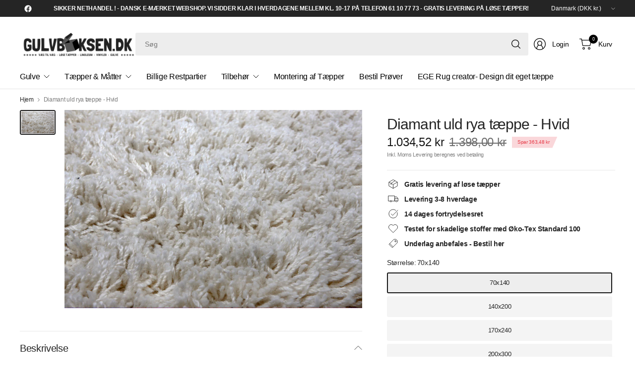

--- FILE ---
content_type: text/html; charset=utf-8
request_url: https://www.gulvboksen.dk/products/diamant-uld-rya-taeppe-hvid-1
body_size: 28527
content:
<!doctype html><html class="no-js" lang="da" dir="ltr">
<head>
    
      <script type="text/javascript" charset="UTF-8" src="https://app.cookiepilot.dk/js/cookieconsent.min.js"></script>
    
	<meta charset="utf-8">
	<meta http-equiv="X-UA-Compatible" content="IE=edge,chrome=1">
	<meta name="viewport" content="width=device-width, initial-scale=1, maximum-scale=5, viewport-fit=cover">
	<meta name="theme-color" content="#ffffff">
	<link rel="canonical" href="https://www.gulvboksen.dk/products/diamant-uld-rya-taeppe-hvid-1">
	<link rel="preconnect" href="https://cdn.shopify.com" crossorigin>
	<link href="//www.gulvboksen.dk/cdn/shop/t/44/assets/app.css?v=44386097890334288911743770301" as="style" rel="preload">
<link href="//www.gulvboksen.dk/cdn/shop/t/44/assets/product.css?v=69157478717844139651743770300" as="style" rel="preload">
<link rel="preload" as="image" href="//www.gulvboksen.dk/cdn/shop/products/64_1.jpg?v=1634567447&width=375" imagesrcset="//www.gulvboksen.dk/cdn/shop/products/64_1.jpg?v=1634567447&width=375 375w,//www.gulvboksen.dk/cdn/shop/products/64_1.jpg?v=1634567447&width=690 690w,//www.gulvboksen.dk/cdn/shop/products/64_1.jpg?v=1634567447&width=1380 1380w" imagesizes="auto">

<link href="//www.gulvboksen.dk/cdn/shop/t/44/assets/vendor.js?v=41477546860483910021743770300" as="script" rel="preload">
<link href="//www.gulvboksen.dk/cdn/shop/t/44/assets/app.js?v=178014460091405397731743770294" as="script" rel="preload">
<link href="//www.gulvboksen.dk/cdn/shop/t/44/assets/slideshow-vendor.js?v=73088757285059381971743770304" as="script" rel="preload">
<link href="//www.gulvboksen.dk/cdn/shop/t/44/assets/product.js?v=38362990646343083231743770298" as="script" rel="preload">


<script>
window.lazySizesConfig = window.lazySizesConfig || {};
window.lazySizesConfig.expand = 250;
window.lazySizesConfig.loadMode = 1;
window.lazySizesConfig.loadHidden = false;
</script>


	

	<title>
	Diamant uld rya tæppe - Hvid &ndash; Gulvboksen.dk -Tæpper &amp; Gulve Online
	</title>

	
	<meta name="description" content="Fantastisk lækkert og blødt rya tæppe som er håndknyttet. Måske Danmarks lækreste rya tæppe. 3 Trådet 75% uld og 25% hør Design: Katja Aga Thom Vægt: Ca 3000 gr. pr m2 Kan leveres i specialmål. Leveringstid ca 3 mdr.- Kontakt os for pris og levering.">
	


<meta property="og:site_name" content="Gulvboksen.dk -Tæpper &amp; Gulve Online">
<meta property="og:url" content="https://www.gulvboksen.dk/products/diamant-uld-rya-taeppe-hvid-1">
<meta property="og:title" content="Diamant uld rya tæppe - Hvid">
<meta property="og:type" content="product">
<meta property="og:description" content="Fantastisk lækkert og blødt rya tæppe som er håndknyttet. Måske Danmarks lækreste rya tæppe. 3 Trådet 75% uld og 25% hør Design: Katja Aga Thom Vægt: Ca 3000 gr. pr m2 Kan leveres i specialmål. Leveringstid ca 3 mdr.- Kontakt os for pris og levering."><meta property="og:image" content="http://www.gulvboksen.dk/cdn/shop/products/64_1.jpg?v=1634567447">
  <meta property="og:image:secure_url" content="https://www.gulvboksen.dk/cdn/shop/products/64_1.jpg?v=1634567447">
  <meta property="og:image:width" content="984">
  <meta property="og:image:height" content="656"><meta property="og:price:amount" content="1.034,52">
  <meta property="og:price:currency" content="DKK"><meta name="twitter:card" content="summary_large_image">
<meta name="twitter:title" content="Diamant uld rya tæppe - Hvid">
<meta name="twitter:description" content="Fantastisk lækkert og blødt rya tæppe som er håndknyttet. Måske Danmarks lækreste rya tæppe. 3 Trådet 75% uld og 25% hør Design: Katja Aga Thom Vægt: Ca 3000 gr. pr m2 Kan leveres i specialmål. Leveringstid ca 3 mdr.- Kontakt os for pris og levering.">


	<link href="//www.gulvboksen.dk/cdn/shop/t/44/assets/app.css?v=44386097890334288911743770301" rel="stylesheet" type="text/css" media="all" />

	

	<style data-shopify>
	





	h1,h2,h3,h4,h5,h6,
	.h1,.h2,.h3,.h4,.h5,.h6,
	.logolink.text-logo,
	.heading-font,
	.h1-large,
	.customer-addresses .my-address .address-index {
		font-style: normal;
		font-weight: 500;
		font-family: "system_ui", -apple-system, 'Segoe UI', Roboto, 'Helvetica Neue', 'Noto Sans', 'Liberation Sans', Arial, sans-serif, 'Apple Color Emoji', 'Segoe UI Emoji', 'Segoe UI Symbol', 'Noto Color Emoji';
	}
	body,
	.body-font,
	.thb-product-detail .product-title {
		font-style: normal;
		font-weight: 400;
		font-family: "system_ui", -apple-system, 'Segoe UI', Roboto, 'Helvetica Neue', 'Noto Sans', 'Liberation Sans', Arial, sans-serif, 'Apple Color Emoji', 'Segoe UI Emoji', 'Segoe UI Symbol', 'Noto Color Emoji';
	}
	:root {
		--mobile-swipe-width: 75vw;
		--grid-width: 1350px;
		--grid-width-row: 1430px;
		--font-body-scale: 1.0;
		--font-body-line-height-scale: 1.0;
		--font-body-letter-spacing: -0.02em;
		--font-body-medium-weight: 500;
    --font-body-bold-weight: 700;
		--font-announcement-scale: 1.0;
		--font-heading-scale: 1.0;
		--font-heading-line-height-scale: 1.0;
		--font-heading-letter-spacing: -0.03em;
		--font-navigation-scale: 1.0;
		--font-product-title-scale: 1.0;
		--font-product-title-line-height-scale: 1.0;
		--button-letter-spacing: -0.03em;

		--button-border-radius: 3px;
		--textarea-border-radius: 3px;
		--general-border-radius: 3px;

		--bg-body: #ffffff;
		--bg-body-rgb: 255,255,255;
		--bg-body-darken: #f7f7f7;
		--payment-terms-background-color: #ffffff;
		--color-body: #252525;
		--color-body-rgb: 37,37,37;
		--color-border: rgba(var(--color-body-rgb),0.1);
		--color-heading: #171717;
		--color-heading-rgb: 23,23,23;
		--color-accent: #171717;
		--color-accent-rgb: 23,23,23;
		--color-overlay: #616161;
		--color-overlay-rgb: 97,97,97;
		--solid-button-background: #171717;
		--solid-button-background-hover: #050505;

		--section-spacing-mobile: 15px;
		--section-spacing-desktop: 25px;

		--color-announcement-bar-text: #ffffff;
		--color-announcement-bar-bg: #252525;

		--color-header-bg: #ffffff;
		--color-header-bg-rgb: 255,255,255;
		--color-header-text: #000000;
		--color-header-text-rgb: 0,0,0;
		--color-header-border: rgba(var(--color-header-text-rgb), 0.1);

		--color-price: #171717;
		--color-price-discounted: #6D6D6D;

		--shopify-accelerated-checkout-button-block-size: 46px;
		--shopify-accelerated-checkout-inline-alignment: center;
		--shopify-accelerated-checkout-skeleton-animation-duration: 0.25s;
		--shopify-accelerated-checkout-button-border-radius: 3px;--color-star: #CE7979;--color-inventory-instock: #279A4B;--color-inventory-lowstock: #FB9E5B;--color-badge-sold-out: #ffffff;
			--color-badge-sold-out-text: #c6c6c6;--color-badge-sale: #fad7da;
			--color-badge-sale-text: #e63946;--color-badge-preorder: #595959;
			--color-badge-preorder-text: #000000;



--color-footer-text: #252525;
		--color-footer-text-rgb: 37,37,37;
		--color-footer-bg: #F6F6F6;
	}
</style>


	<script>
		window.theme = window.theme || {};
		theme = {
			settings: {
				money_with_currency_format:"{{amount_with_comma_separator}} kr",
				cart_drawer:true,
				product_id: 6952824897715,
			},
			routes: {
				root_url: '/',
				cart_url: '/cart',
				cart_add_url: '/cart/add',
				search_url: '/search',
				cart_change_url: '/cart/change',
				cart_update_url: '/cart/update',
				predictive_search_url: '/search/suggest',
			},
			variantStrings: {
        addToCart: `Tilføj Kurv`,
        soldOut: `Udsolgt`,
        unavailable: `Udsolgt`,
        preOrder: `Forudbestil`,
      },
			strings: {
				requiresTerms: `Du skal acceptere vilkår og handelsbetingelserne for at gå til betaling`,
				showMore: `Vis mere`,
				showLess: `Vis mindre`,
				showFilters: `Vis Filter`,
				shippingEstimatorNoResults: `Beklager, vi sender ikke til denne adresse`,
				shippingEstimatorOneResult: `Der er en forsendelsespris for din adresse`,
				shippingEstimatorMultipleResults: `Der er flere leveringsmuligheder for din adresse`,
				shippingEstimatorError: `Der opstod en eller flere fejl under hentning af forsendelsespriser for din adresse`
			}
		};
	</script>
	<script>window.performance && window.performance.mark && window.performance.mark('shopify.content_for_header.start');</script><meta name="facebook-domain-verification" content="31yphxlvka47zfct1a9fpb4koq4gnv">
<meta name="facebook-domain-verification" content="ei7jtgji51n5iodi7c6hk07asaz4uj">
<meta name="google-site-verification" content="3w1FCzFpBLkVWAgtwx_yzb8cJOZtSyqVIMltnOfizq0">
<meta id="shopify-digital-wallet" name="shopify-digital-wallet" content="/50776244403/digital_wallets/dialog">
<link rel="alternate" type="application/json+oembed" href="https://www.gulvboksen.dk/products/diamant-uld-rya-taeppe-hvid-1.oembed">
<script async="async" src="/checkouts/internal/preloads.js?locale=da-DK"></script>
<script id="shopify-features" type="application/json">{"accessToken":"47cbfdfc6e262f9a2bb0c3c852709b5a","betas":["rich-media-storefront-analytics"],"domain":"www.gulvboksen.dk","predictiveSearch":true,"shopId":50776244403,"locale":"da"}</script>
<script>var Shopify = Shopify || {};
Shopify.shop = "hillerod-taeppe-gulvcenter.myshopify.com";
Shopify.locale = "da";
Shopify.currency = {"active":"DKK","rate":"1.0"};
Shopify.country = "DK";
Shopify.theme = {"name":"Shophelten | Udviddet kvm beregner","id":180324860246,"schema_name":"Pinnacle","schema_version":"1.5.0","theme_store_id":null,"role":"main"};
Shopify.theme.handle = "null";
Shopify.theme.style = {"id":null,"handle":null};
Shopify.cdnHost = "www.gulvboksen.dk/cdn";
Shopify.routes = Shopify.routes || {};
Shopify.routes.root = "/";</script>
<script type="module">!function(o){(o.Shopify=o.Shopify||{}).modules=!0}(window);</script>
<script>!function(o){function n(){var o=[];function n(){o.push(Array.prototype.slice.apply(arguments))}return n.q=o,n}var t=o.Shopify=o.Shopify||{};t.loadFeatures=n(),t.autoloadFeatures=n()}(window);</script>
<script id="shop-js-analytics" type="application/json">{"pageType":"product"}</script>
<script defer="defer" async type="module" src="//www.gulvboksen.dk/cdn/shopifycloud/shop-js/modules/v2/client.init-shop-cart-sync_BWUFHQxD.da.esm.js"></script>
<script defer="defer" async type="module" src="//www.gulvboksen.dk/cdn/shopifycloud/shop-js/modules/v2/chunk.common_CxPaeDJ-.esm.js"></script>
<script defer="defer" async type="module" src="//www.gulvboksen.dk/cdn/shopifycloud/shop-js/modules/v2/chunk.modal_DY3Xiats.esm.js"></script>
<script type="module">
  await import("//www.gulvboksen.dk/cdn/shopifycloud/shop-js/modules/v2/client.init-shop-cart-sync_BWUFHQxD.da.esm.js");
await import("//www.gulvboksen.dk/cdn/shopifycloud/shop-js/modules/v2/chunk.common_CxPaeDJ-.esm.js");
await import("//www.gulvboksen.dk/cdn/shopifycloud/shop-js/modules/v2/chunk.modal_DY3Xiats.esm.js");

  window.Shopify.SignInWithShop?.initShopCartSync?.({"fedCMEnabled":true,"windoidEnabled":true});

</script>
<script>(function() {
  var isLoaded = false;
  function asyncLoad() {
    if (isLoaded) return;
    isLoaded = true;
    var urls = ["https:\/\/services.nofraud.com\/js\/device.js?shop=hillerod-taeppe-gulvcenter.myshopify.com","https:\/\/static.dla.group\/dm-timer.js?shop=hillerod-taeppe-gulvcenter.myshopify.com"];
    for (var i = 0; i < urls.length; i++) {
      var s = document.createElement('script');
      s.type = 'text/javascript';
      s.async = true;
      s.src = urls[i];
      var x = document.getElementsByTagName('script')[0];
      x.parentNode.insertBefore(s, x);
    }
  };
  if(window.attachEvent) {
    window.attachEvent('onload', asyncLoad);
  } else {
    window.addEventListener('load', asyncLoad, false);
  }
})();</script>
<script id="__st">var __st={"a":50776244403,"offset":3600,"reqid":"0a45e9d4-6781-4f3e-9d71-bcf0461d45c1-1769908493","pageurl":"www.gulvboksen.dk\/products\/diamant-uld-rya-taeppe-hvid-1","u":"f3989172db8a","p":"product","rtyp":"product","rid":6952824897715};</script>
<script>window.ShopifyPaypalV4VisibilityTracking = true;</script>
<script id="captcha-bootstrap">!function(){'use strict';const t='contact',e='account',n='new_comment',o=[[t,t],['blogs',n],['comments',n],[t,'customer']],c=[[e,'customer_login'],[e,'guest_login'],[e,'recover_customer_password'],[e,'create_customer']],r=t=>t.map((([t,e])=>`form[action*='/${t}']:not([data-nocaptcha='true']) input[name='form_type'][value='${e}']`)).join(','),a=t=>()=>t?[...document.querySelectorAll(t)].map((t=>t.form)):[];function s(){const t=[...o],e=r(t);return a(e)}const i='password',u='form_key',d=['recaptcha-v3-token','g-recaptcha-response','h-captcha-response',i],f=()=>{try{return window.sessionStorage}catch{return}},m='__shopify_v',_=t=>t.elements[u];function p(t,e,n=!1){try{const o=window.sessionStorage,c=JSON.parse(o.getItem(e)),{data:r}=function(t){const{data:e,action:n}=t;return t[m]||n?{data:e,action:n}:{data:t,action:n}}(c);for(const[e,n]of Object.entries(r))t.elements[e]&&(t.elements[e].value=n);n&&o.removeItem(e)}catch(o){console.error('form repopulation failed',{error:o})}}const l='form_type',E='cptcha';function T(t){t.dataset[E]=!0}const w=window,h=w.document,L='Shopify',v='ce_forms',y='captcha';let A=!1;((t,e)=>{const n=(g='f06e6c50-85a8-45c8-87d0-21a2b65856fe',I='https://cdn.shopify.com/shopifycloud/storefront-forms-hcaptcha/ce_storefront_forms_captcha_hcaptcha.v1.5.2.iife.js',D={infoText:'Beskyttet af hCaptcha',privacyText:'Beskyttelse af persondata',termsText:'Vilkår'},(t,e,n)=>{const o=w[L][v],c=o.bindForm;if(c)return c(t,g,e,D).then(n);var r;o.q.push([[t,g,e,D],n]),r=I,A||(h.body.append(Object.assign(h.createElement('script'),{id:'captcha-provider',async:!0,src:r})),A=!0)});var g,I,D;w[L]=w[L]||{},w[L][v]=w[L][v]||{},w[L][v].q=[],w[L][y]=w[L][y]||{},w[L][y].protect=function(t,e){n(t,void 0,e),T(t)},Object.freeze(w[L][y]),function(t,e,n,w,h,L){const[v,y,A,g]=function(t,e,n){const i=e?o:[],u=t?c:[],d=[...i,...u],f=r(d),m=r(i),_=r(d.filter((([t,e])=>n.includes(e))));return[a(f),a(m),a(_),s()]}(w,h,L),I=t=>{const e=t.target;return e instanceof HTMLFormElement?e:e&&e.form},D=t=>v().includes(t);t.addEventListener('submit',(t=>{const e=I(t);if(!e)return;const n=D(e)&&!e.dataset.hcaptchaBound&&!e.dataset.recaptchaBound,o=_(e),c=g().includes(e)&&(!o||!o.value);(n||c)&&t.preventDefault(),c&&!n&&(function(t){try{if(!f())return;!function(t){const e=f();if(!e)return;const n=_(t);if(!n)return;const o=n.value;o&&e.removeItem(o)}(t);const e=Array.from(Array(32),(()=>Math.random().toString(36)[2])).join('');!function(t,e){_(t)||t.append(Object.assign(document.createElement('input'),{type:'hidden',name:u})),t.elements[u].value=e}(t,e),function(t,e){const n=f();if(!n)return;const o=[...t.querySelectorAll(`input[type='${i}']`)].map((({name:t})=>t)),c=[...d,...o],r={};for(const[a,s]of new FormData(t).entries())c.includes(a)||(r[a]=s);n.setItem(e,JSON.stringify({[m]:1,action:t.action,data:r}))}(t,e)}catch(e){console.error('failed to persist form',e)}}(e),e.submit())}));const S=(t,e)=>{t&&!t.dataset[E]&&(n(t,e.some((e=>e===t))),T(t))};for(const o of['focusin','change'])t.addEventListener(o,(t=>{const e=I(t);D(e)&&S(e,y())}));const B=e.get('form_key'),M=e.get(l),P=B&&M;t.addEventListener('DOMContentLoaded',(()=>{const t=y();if(P)for(const e of t)e.elements[l].value===M&&p(e,B);[...new Set([...A(),...v().filter((t=>'true'===t.dataset.shopifyCaptcha))])].forEach((e=>S(e,t)))}))}(h,new URLSearchParams(w.location.search),n,t,e,['guest_login'])})(!0,!0)}();</script>
<script integrity="sha256-4kQ18oKyAcykRKYeNunJcIwy7WH5gtpwJnB7kiuLZ1E=" data-source-attribution="shopify.loadfeatures" defer="defer" src="//www.gulvboksen.dk/cdn/shopifycloud/storefront/assets/storefront/load_feature-a0a9edcb.js" crossorigin="anonymous"></script>
<script data-source-attribution="shopify.dynamic_checkout.dynamic.init">var Shopify=Shopify||{};Shopify.PaymentButton=Shopify.PaymentButton||{isStorefrontPortableWallets:!0,init:function(){window.Shopify.PaymentButton.init=function(){};var t=document.createElement("script");t.src="https://www.gulvboksen.dk/cdn/shopifycloud/portable-wallets/latest/portable-wallets.da.js",t.type="module",document.head.appendChild(t)}};
</script>
<script data-source-attribution="shopify.dynamic_checkout.buyer_consent">
  function portableWalletsHideBuyerConsent(e){var t=document.getElementById("shopify-buyer-consent"),n=document.getElementById("shopify-subscription-policy-button");t&&n&&(t.classList.add("hidden"),t.setAttribute("aria-hidden","true"),n.removeEventListener("click",e))}function portableWalletsShowBuyerConsent(e){var t=document.getElementById("shopify-buyer-consent"),n=document.getElementById("shopify-subscription-policy-button");t&&n&&(t.classList.remove("hidden"),t.removeAttribute("aria-hidden"),n.addEventListener("click",e))}window.Shopify?.PaymentButton&&(window.Shopify.PaymentButton.hideBuyerConsent=portableWalletsHideBuyerConsent,window.Shopify.PaymentButton.showBuyerConsent=portableWalletsShowBuyerConsent);
</script>
<script data-source-attribution="shopify.dynamic_checkout.cart.bootstrap">document.addEventListener("DOMContentLoaded",(function(){function t(){return document.querySelector("shopify-accelerated-checkout-cart, shopify-accelerated-checkout")}if(t())Shopify.PaymentButton.init();else{new MutationObserver((function(e,n){t()&&(Shopify.PaymentButton.init(),n.disconnect())})).observe(document.body,{childList:!0,subtree:!0})}}));
</script>

<script>window.performance && window.performance.mark && window.performance.mark('shopify.content_for_header.end');</script> <!-- Header hook for plugins -->

	<script src="https://code.jquery.com/jquery-3.7.1.min.js" integrity="sha256-/JqT3SQfawRcv/BIHPThkBvs0OEvtFFmqPF/lYI/Cxo=" crossorigin="anonymous"></script>

	<script>document.documentElement.className = document.documentElement.className.replace('no-js', 'js');</script>
	

  <link href="//www.gulvboksen.dk/cdn/shop/t/44/assets/custom.css?v=162213444514102947451743770309" rel="stylesheet" type="text/css" media="all" />
<script src="https://cdn.shopify.com/extensions/019bfed5-7e42-7a21-badb-766033fea8e8/getsale-36/assets/v3-banner.js" type="text/javascript" defer="defer"></script>
<script src="https://cdn.shopify.com/extensions/019bfed5-7e42-7a21-badb-766033fea8e8/getsale-36/assets/v3-timer.js" type="text/javascript" defer="defer"></script>
<link href="https://monorail-edge.shopifysvc.com" rel="dns-prefetch">
<script>(function(){if ("sendBeacon" in navigator && "performance" in window) {try {var session_token_from_headers = performance.getEntriesByType('navigation')[0].serverTiming.find(x => x.name == '_s').description;} catch {var session_token_from_headers = undefined;}var session_cookie_matches = document.cookie.match(/_shopify_s=([^;]*)/);var session_token_from_cookie = session_cookie_matches && session_cookie_matches.length === 2 ? session_cookie_matches[1] : "";var session_token = session_token_from_headers || session_token_from_cookie || "";function handle_abandonment_event(e) {var entries = performance.getEntries().filter(function(entry) {return /monorail-edge.shopifysvc.com/.test(entry.name);});if (!window.abandonment_tracked && entries.length === 0) {window.abandonment_tracked = true;var currentMs = Date.now();var navigation_start = performance.timing.navigationStart;var payload = {shop_id: 50776244403,url: window.location.href,navigation_start,duration: currentMs - navigation_start,session_token,page_type: "product"};window.navigator.sendBeacon("https://monorail-edge.shopifysvc.com/v1/produce", JSON.stringify({schema_id: "online_store_buyer_site_abandonment/1.1",payload: payload,metadata: {event_created_at_ms: currentMs,event_sent_at_ms: currentMs}}));}}window.addEventListener('pagehide', handle_abandonment_event);}}());</script>
<script id="web-pixels-manager-setup">(function e(e,d,r,n,o){if(void 0===o&&(o={}),!Boolean(null===(a=null===(i=window.Shopify)||void 0===i?void 0:i.analytics)||void 0===a?void 0:a.replayQueue)){var i,a;window.Shopify=window.Shopify||{};var t=window.Shopify;t.analytics=t.analytics||{};var s=t.analytics;s.replayQueue=[],s.publish=function(e,d,r){return s.replayQueue.push([e,d,r]),!0};try{self.performance.mark("wpm:start")}catch(e){}var l=function(){var e={modern:/Edge?\/(1{2}[4-9]|1[2-9]\d|[2-9]\d{2}|\d{4,})\.\d+(\.\d+|)|Firefox\/(1{2}[4-9]|1[2-9]\d|[2-9]\d{2}|\d{4,})\.\d+(\.\d+|)|Chrom(ium|e)\/(9{2}|\d{3,})\.\d+(\.\d+|)|(Maci|X1{2}).+ Version\/(15\.\d+|(1[6-9]|[2-9]\d|\d{3,})\.\d+)([,.]\d+|)( \(\w+\)|)( Mobile\/\w+|) Safari\/|Chrome.+OPR\/(9{2}|\d{3,})\.\d+\.\d+|(CPU[ +]OS|iPhone[ +]OS|CPU[ +]iPhone|CPU IPhone OS|CPU iPad OS)[ +]+(15[._]\d+|(1[6-9]|[2-9]\d|\d{3,})[._]\d+)([._]\d+|)|Android:?[ /-](13[3-9]|1[4-9]\d|[2-9]\d{2}|\d{4,})(\.\d+|)(\.\d+|)|Android.+Firefox\/(13[5-9]|1[4-9]\d|[2-9]\d{2}|\d{4,})\.\d+(\.\d+|)|Android.+Chrom(ium|e)\/(13[3-9]|1[4-9]\d|[2-9]\d{2}|\d{4,})\.\d+(\.\d+|)|SamsungBrowser\/([2-9]\d|\d{3,})\.\d+/,legacy:/Edge?\/(1[6-9]|[2-9]\d|\d{3,})\.\d+(\.\d+|)|Firefox\/(5[4-9]|[6-9]\d|\d{3,})\.\d+(\.\d+|)|Chrom(ium|e)\/(5[1-9]|[6-9]\d|\d{3,})\.\d+(\.\d+|)([\d.]+$|.*Safari\/(?![\d.]+ Edge\/[\d.]+$))|(Maci|X1{2}).+ Version\/(10\.\d+|(1[1-9]|[2-9]\d|\d{3,})\.\d+)([,.]\d+|)( \(\w+\)|)( Mobile\/\w+|) Safari\/|Chrome.+OPR\/(3[89]|[4-9]\d|\d{3,})\.\d+\.\d+|(CPU[ +]OS|iPhone[ +]OS|CPU[ +]iPhone|CPU IPhone OS|CPU iPad OS)[ +]+(10[._]\d+|(1[1-9]|[2-9]\d|\d{3,})[._]\d+)([._]\d+|)|Android:?[ /-](13[3-9]|1[4-9]\d|[2-9]\d{2}|\d{4,})(\.\d+|)(\.\d+|)|Mobile Safari.+OPR\/([89]\d|\d{3,})\.\d+\.\d+|Android.+Firefox\/(13[5-9]|1[4-9]\d|[2-9]\d{2}|\d{4,})\.\d+(\.\d+|)|Android.+Chrom(ium|e)\/(13[3-9]|1[4-9]\d|[2-9]\d{2}|\d{4,})\.\d+(\.\d+|)|Android.+(UC? ?Browser|UCWEB|U3)[ /]?(15\.([5-9]|\d{2,})|(1[6-9]|[2-9]\d|\d{3,})\.\d+)\.\d+|SamsungBrowser\/(5\.\d+|([6-9]|\d{2,})\.\d+)|Android.+MQ{2}Browser\/(14(\.(9|\d{2,})|)|(1[5-9]|[2-9]\d|\d{3,})(\.\d+|))(\.\d+|)|K[Aa][Ii]OS\/(3\.\d+|([4-9]|\d{2,})\.\d+)(\.\d+|)/},d=e.modern,r=e.legacy,n=navigator.userAgent;return n.match(d)?"modern":n.match(r)?"legacy":"unknown"}(),u="modern"===l?"modern":"legacy",c=(null!=n?n:{modern:"",legacy:""})[u],f=function(e){return[e.baseUrl,"/wpm","/b",e.hashVersion,"modern"===e.buildTarget?"m":"l",".js"].join("")}({baseUrl:d,hashVersion:r,buildTarget:u}),m=function(e){var d=e.version,r=e.bundleTarget,n=e.surface,o=e.pageUrl,i=e.monorailEndpoint;return{emit:function(e){var a=e.status,t=e.errorMsg,s=(new Date).getTime(),l=JSON.stringify({metadata:{event_sent_at_ms:s},events:[{schema_id:"web_pixels_manager_load/3.1",payload:{version:d,bundle_target:r,page_url:o,status:a,surface:n,error_msg:t},metadata:{event_created_at_ms:s}}]});if(!i)return console&&console.warn&&console.warn("[Web Pixels Manager] No Monorail endpoint provided, skipping logging."),!1;try{return self.navigator.sendBeacon.bind(self.navigator)(i,l)}catch(e){}var u=new XMLHttpRequest;try{return u.open("POST",i,!0),u.setRequestHeader("Content-Type","text/plain"),u.send(l),!0}catch(e){return console&&console.warn&&console.warn("[Web Pixels Manager] Got an unhandled error while logging to Monorail."),!1}}}}({version:r,bundleTarget:l,surface:e.surface,pageUrl:self.location.href,monorailEndpoint:e.monorailEndpoint});try{o.browserTarget=l,function(e){var d=e.src,r=e.async,n=void 0===r||r,o=e.onload,i=e.onerror,a=e.sri,t=e.scriptDataAttributes,s=void 0===t?{}:t,l=document.createElement("script"),u=document.querySelector("head"),c=document.querySelector("body");if(l.async=n,l.src=d,a&&(l.integrity=a,l.crossOrigin="anonymous"),s)for(var f in s)if(Object.prototype.hasOwnProperty.call(s,f))try{l.dataset[f]=s[f]}catch(e){}if(o&&l.addEventListener("load",o),i&&l.addEventListener("error",i),u)u.appendChild(l);else{if(!c)throw new Error("Did not find a head or body element to append the script");c.appendChild(l)}}({src:f,async:!0,onload:function(){if(!function(){var e,d;return Boolean(null===(d=null===(e=window.Shopify)||void 0===e?void 0:e.analytics)||void 0===d?void 0:d.initialized)}()){var d=window.webPixelsManager.init(e)||void 0;if(d){var r=window.Shopify.analytics;r.replayQueue.forEach((function(e){var r=e[0],n=e[1],o=e[2];d.publishCustomEvent(r,n,o)})),r.replayQueue=[],r.publish=d.publishCustomEvent,r.visitor=d.visitor,r.initialized=!0}}},onerror:function(){return m.emit({status:"failed",errorMsg:"".concat(f," has failed to load")})},sri:function(e){var d=/^sha384-[A-Za-z0-9+/=]+$/;return"string"==typeof e&&d.test(e)}(c)?c:"",scriptDataAttributes:o}),m.emit({status:"loading"})}catch(e){m.emit({status:"failed",errorMsg:(null==e?void 0:e.message)||"Unknown error"})}}})({shopId: 50776244403,storefrontBaseUrl: "https://www.gulvboksen.dk",extensionsBaseUrl: "https://extensions.shopifycdn.com/cdn/shopifycloud/web-pixels-manager",monorailEndpoint: "https://monorail-edge.shopifysvc.com/unstable/produce_batch",surface: "storefront-renderer",enabledBetaFlags: ["2dca8a86"],webPixelsConfigList: [{"id":"977371478","configuration":"{\"config\":\"{\\\"google_tag_ids\\\":[\\\"G-3EB61S302W\\\",\\\"AW-314233802\\\",\\\"GT-KFGTK3D\\\"],\\\"target_country\\\":\\\"DK\\\",\\\"gtag_events\\\":[{\\\"type\\\":\\\"begin_checkout\\\",\\\"action_label\\\":[\\\"G-3EB61S302W\\\",\\\"AW-314233802\\\/Ftp6COGamuwCEMqn65UB\\\"]},{\\\"type\\\":\\\"search\\\",\\\"action_label\\\":[\\\"G-3EB61S302W\\\",\\\"AW-314233802\\\/r8bLCOSamuwCEMqn65UB\\\"]},{\\\"type\\\":\\\"view_item\\\",\\\"action_label\\\":[\\\"G-3EB61S302W\\\",\\\"AW-314233802\\\/CNJICNuamuwCEMqn65UB\\\",\\\"MC-YZGG597SZX\\\"]},{\\\"type\\\":\\\"purchase\\\",\\\"action_label\\\":[\\\"G-3EB61S302W\\\",\\\"AW-314233802\\\/c70bCNiamuwCEMqn65UB\\\",\\\"MC-YZGG597SZX\\\"]},{\\\"type\\\":\\\"page_view\\\",\\\"action_label\\\":[\\\"G-3EB61S302W\\\",\\\"AW-314233802\\\/gRYTCNWamuwCEMqn65UB\\\",\\\"MC-YZGG597SZX\\\"]},{\\\"type\\\":\\\"add_payment_info\\\",\\\"action_label\\\":[\\\"G-3EB61S302W\\\",\\\"AW-314233802\\\/vNq4COeamuwCEMqn65UB\\\"]},{\\\"type\\\":\\\"add_to_cart\\\",\\\"action_label\\\":[\\\"G-3EB61S302W\\\",\\\"AW-314233802\\\/x1uxCN6amuwCEMqn65UB\\\"]}],\\\"enable_monitoring_mode\\\":false}\"}","eventPayloadVersion":"v1","runtimeContext":"OPEN","scriptVersion":"b2a88bafab3e21179ed38636efcd8a93","type":"APP","apiClientId":1780363,"privacyPurposes":[],"dataSharingAdjustments":{"protectedCustomerApprovalScopes":["read_customer_address","read_customer_email","read_customer_name","read_customer_personal_data","read_customer_phone"]}},{"id":"468189526","configuration":"{\"pixel_id\":\"375898497216153\",\"pixel_type\":\"facebook_pixel\",\"metaapp_system_user_token\":\"-\"}","eventPayloadVersion":"v1","runtimeContext":"OPEN","scriptVersion":"ca16bc87fe92b6042fbaa3acc2fbdaa6","type":"APP","apiClientId":2329312,"privacyPurposes":["ANALYTICS","MARKETING","SALE_OF_DATA"],"dataSharingAdjustments":{"protectedCustomerApprovalScopes":["read_customer_address","read_customer_email","read_customer_name","read_customer_personal_data","read_customer_phone"]}},{"id":"shopify-app-pixel","configuration":"{}","eventPayloadVersion":"v1","runtimeContext":"STRICT","scriptVersion":"0450","apiClientId":"shopify-pixel","type":"APP","privacyPurposes":["ANALYTICS","MARKETING"]},{"id":"shopify-custom-pixel","eventPayloadVersion":"v1","runtimeContext":"LAX","scriptVersion":"0450","apiClientId":"shopify-pixel","type":"CUSTOM","privacyPurposes":["ANALYTICS","MARKETING"]}],isMerchantRequest: false,initData: {"shop":{"name":"Gulvboksen.dk -Tæpper \u0026 Gulve Online","paymentSettings":{"currencyCode":"DKK"},"myshopifyDomain":"hillerod-taeppe-gulvcenter.myshopify.com","countryCode":"DK","storefrontUrl":"https:\/\/www.gulvboksen.dk"},"customer":null,"cart":null,"checkout":null,"productVariants":[{"price":{"amount":1034.52,"currencyCode":"DKK"},"product":{"title":"Diamant uld rya tæppe - Hvid","vendor":"C.olesen","id":"6952824897715","untranslatedTitle":"Diamant uld rya tæppe - Hvid","url":"\/products\/diamant-uld-rya-taeppe-hvid-1","type":"Uld\/Hør Tæpper"},"id":"40765828104371","image":{"src":"\/\/www.gulvboksen.dk\/cdn\/shop\/products\/64_1.jpg?v=1634567447"},"sku":"","title":"70x140","untranslatedTitle":"70x140"},{"price":{"amount":2884.52,"currencyCode":"DKK"},"product":{"title":"Diamant uld rya tæppe - Hvid","vendor":"C.olesen","id":"6952824897715","untranslatedTitle":"Diamant uld rya tæppe - Hvid","url":"\/products\/diamant-uld-rya-taeppe-hvid-1","type":"Uld\/Hør Tæpper"},"id":"40765828137139","image":{"src":"\/\/www.gulvboksen.dk\/cdn\/shop\/products\/64_1.jpg?v=1634567447"},"sku":"","title":"140x200","untranslatedTitle":"140x200"},{"price":{"amount":4142.52,"currencyCode":"DKK"},"product":{"title":"Diamant uld rya tæppe - Hvid","vendor":"C.olesen","id":"6952824897715","untranslatedTitle":"Diamant uld rya tæppe - Hvid","url":"\/products\/diamant-uld-rya-taeppe-hvid-1","type":"Uld\/Hør Tæpper"},"id":"40765828169907","image":{"src":"\/\/www.gulvboksen.dk\/cdn\/shop\/products\/64_1.jpg?v=1634567447"},"sku":"","title":"170x240","untranslatedTitle":"170x240"},{"price":{"amount":6214.52,"currencyCode":"DKK"},"product":{"title":"Diamant uld rya tæppe - Hvid","vendor":"C.olesen","id":"6952824897715","untranslatedTitle":"Diamant uld rya tæppe - Hvid","url":"\/products\/diamant-uld-rya-taeppe-hvid-1","type":"Uld\/Hør Tæpper"},"id":"40765828202675","image":{"src":"\/\/www.gulvboksen.dk\/cdn\/shop\/products\/64_1.jpg?v=1634567447"},"sku":"","title":"200x300","untranslatedTitle":"200x300"}],"purchasingCompany":null},},"https://www.gulvboksen.dk/cdn","1d2a099fw23dfb22ep557258f5m7a2edbae",{"modern":"","legacy":""},{"shopId":"50776244403","storefrontBaseUrl":"https:\/\/www.gulvboksen.dk","extensionBaseUrl":"https:\/\/extensions.shopifycdn.com\/cdn\/shopifycloud\/web-pixels-manager","surface":"storefront-renderer","enabledBetaFlags":"[\"2dca8a86\"]","isMerchantRequest":"false","hashVersion":"1d2a099fw23dfb22ep557258f5m7a2edbae","publish":"custom","events":"[[\"page_viewed\",{}],[\"product_viewed\",{\"productVariant\":{\"price\":{\"amount\":1034.52,\"currencyCode\":\"DKK\"},\"product\":{\"title\":\"Diamant uld rya tæppe - Hvid\",\"vendor\":\"C.olesen\",\"id\":\"6952824897715\",\"untranslatedTitle\":\"Diamant uld rya tæppe - Hvid\",\"url\":\"\/products\/diamant-uld-rya-taeppe-hvid-1\",\"type\":\"Uld\/Hør Tæpper\"},\"id\":\"40765828104371\",\"image\":{\"src\":\"\/\/www.gulvboksen.dk\/cdn\/shop\/products\/64_1.jpg?v=1634567447\"},\"sku\":\"\",\"title\":\"70x140\",\"untranslatedTitle\":\"70x140\"}}]]"});</script><script>
  window.ShopifyAnalytics = window.ShopifyAnalytics || {};
  window.ShopifyAnalytics.meta = window.ShopifyAnalytics.meta || {};
  window.ShopifyAnalytics.meta.currency = 'DKK';
  var meta = {"product":{"id":6952824897715,"gid":"gid:\/\/shopify\/Product\/6952824897715","vendor":"C.olesen","type":"Uld\/Hør Tæpper","handle":"diamant-uld-rya-taeppe-hvid-1","variants":[{"id":40765828104371,"price":103452,"name":"Diamant uld rya tæppe - Hvid - 70x140","public_title":"70x140","sku":""},{"id":40765828137139,"price":288452,"name":"Diamant uld rya tæppe - Hvid - 140x200","public_title":"140x200","sku":""},{"id":40765828169907,"price":414252,"name":"Diamant uld rya tæppe - Hvid - 170x240","public_title":"170x240","sku":""},{"id":40765828202675,"price":621452,"name":"Diamant uld rya tæppe - Hvid - 200x300","public_title":"200x300","sku":""}],"remote":false},"page":{"pageType":"product","resourceType":"product","resourceId":6952824897715,"requestId":"0a45e9d4-6781-4f3e-9d71-bcf0461d45c1-1769908493"}};
  for (var attr in meta) {
    window.ShopifyAnalytics.meta[attr] = meta[attr];
  }
</script>
<script class="analytics">
  (function () {
    var customDocumentWrite = function(content) {
      var jquery = null;

      if (window.jQuery) {
        jquery = window.jQuery;
      } else if (window.Checkout && window.Checkout.$) {
        jquery = window.Checkout.$;
      }

      if (jquery) {
        jquery('body').append(content);
      }
    };

    var hasLoggedConversion = function(token) {
      if (token) {
        return document.cookie.indexOf('loggedConversion=' + token) !== -1;
      }
      return false;
    }

    var setCookieIfConversion = function(token) {
      if (token) {
        var twoMonthsFromNow = new Date(Date.now());
        twoMonthsFromNow.setMonth(twoMonthsFromNow.getMonth() + 2);

        document.cookie = 'loggedConversion=' + token + '; expires=' + twoMonthsFromNow;
      }
    }

    var trekkie = window.ShopifyAnalytics.lib = window.trekkie = window.trekkie || [];
    if (trekkie.integrations) {
      return;
    }
    trekkie.methods = [
      'identify',
      'page',
      'ready',
      'track',
      'trackForm',
      'trackLink'
    ];
    trekkie.factory = function(method) {
      return function() {
        var args = Array.prototype.slice.call(arguments);
        args.unshift(method);
        trekkie.push(args);
        return trekkie;
      };
    };
    for (var i = 0; i < trekkie.methods.length; i++) {
      var key = trekkie.methods[i];
      trekkie[key] = trekkie.factory(key);
    }
    trekkie.load = function(config) {
      trekkie.config = config || {};
      trekkie.config.initialDocumentCookie = document.cookie;
      var first = document.getElementsByTagName('script')[0];
      var script = document.createElement('script');
      script.type = 'text/javascript';
      script.onerror = function(e) {
        var scriptFallback = document.createElement('script');
        scriptFallback.type = 'text/javascript';
        scriptFallback.onerror = function(error) {
                var Monorail = {
      produce: function produce(monorailDomain, schemaId, payload) {
        var currentMs = new Date().getTime();
        var event = {
          schema_id: schemaId,
          payload: payload,
          metadata: {
            event_created_at_ms: currentMs,
            event_sent_at_ms: currentMs
          }
        };
        return Monorail.sendRequest("https://" + monorailDomain + "/v1/produce", JSON.stringify(event));
      },
      sendRequest: function sendRequest(endpointUrl, payload) {
        // Try the sendBeacon API
        if (window && window.navigator && typeof window.navigator.sendBeacon === 'function' && typeof window.Blob === 'function' && !Monorail.isIos12()) {
          var blobData = new window.Blob([payload], {
            type: 'text/plain'
          });

          if (window.navigator.sendBeacon(endpointUrl, blobData)) {
            return true;
          } // sendBeacon was not successful

        } // XHR beacon

        var xhr = new XMLHttpRequest();

        try {
          xhr.open('POST', endpointUrl);
          xhr.setRequestHeader('Content-Type', 'text/plain');
          xhr.send(payload);
        } catch (e) {
          console.log(e);
        }

        return false;
      },
      isIos12: function isIos12() {
        return window.navigator.userAgent.lastIndexOf('iPhone; CPU iPhone OS 12_') !== -1 || window.navigator.userAgent.lastIndexOf('iPad; CPU OS 12_') !== -1;
      }
    };
    Monorail.produce('monorail-edge.shopifysvc.com',
      'trekkie_storefront_load_errors/1.1',
      {shop_id: 50776244403,
      theme_id: 180324860246,
      app_name: "storefront",
      context_url: window.location.href,
      source_url: "//www.gulvboksen.dk/cdn/s/trekkie.storefront.c59ea00e0474b293ae6629561379568a2d7c4bba.min.js"});

        };
        scriptFallback.async = true;
        scriptFallback.src = '//www.gulvboksen.dk/cdn/s/trekkie.storefront.c59ea00e0474b293ae6629561379568a2d7c4bba.min.js';
        first.parentNode.insertBefore(scriptFallback, first);
      };
      script.async = true;
      script.src = '//www.gulvboksen.dk/cdn/s/trekkie.storefront.c59ea00e0474b293ae6629561379568a2d7c4bba.min.js';
      first.parentNode.insertBefore(script, first);
    };
    trekkie.load(
      {"Trekkie":{"appName":"storefront","development":false,"defaultAttributes":{"shopId":50776244403,"isMerchantRequest":null,"themeId":180324860246,"themeCityHash":"1729028013661322561","contentLanguage":"da","currency":"DKK","eventMetadataId":"4b8e5f34-5155-4750-a39d-7aac17dcd138"},"isServerSideCookieWritingEnabled":true,"monorailRegion":"shop_domain","enabledBetaFlags":["65f19447","b5387b81"]},"Session Attribution":{},"S2S":{"facebookCapiEnabled":true,"source":"trekkie-storefront-renderer","apiClientId":580111}}
    );

    var loaded = false;
    trekkie.ready(function() {
      if (loaded) return;
      loaded = true;

      window.ShopifyAnalytics.lib = window.trekkie;

      var originalDocumentWrite = document.write;
      document.write = customDocumentWrite;
      try { window.ShopifyAnalytics.merchantGoogleAnalytics.call(this); } catch(error) {};
      document.write = originalDocumentWrite;

      window.ShopifyAnalytics.lib.page(null,{"pageType":"product","resourceType":"product","resourceId":6952824897715,"requestId":"0a45e9d4-6781-4f3e-9d71-bcf0461d45c1-1769908493","shopifyEmitted":true});

      var match = window.location.pathname.match(/checkouts\/(.+)\/(thank_you|post_purchase)/)
      var token = match? match[1]: undefined;
      if (!hasLoggedConversion(token)) {
        setCookieIfConversion(token);
        window.ShopifyAnalytics.lib.track("Viewed Product",{"currency":"DKK","variantId":40765828104371,"productId":6952824897715,"productGid":"gid:\/\/shopify\/Product\/6952824897715","name":"Diamant uld rya tæppe - Hvid - 70x140","price":"1034.52","sku":"","brand":"C.olesen","variant":"70x140","category":"Uld\/Hør Tæpper","nonInteraction":true,"remote":false},undefined,undefined,{"shopifyEmitted":true});
      window.ShopifyAnalytics.lib.track("monorail:\/\/trekkie_storefront_viewed_product\/1.1",{"currency":"DKK","variantId":40765828104371,"productId":6952824897715,"productGid":"gid:\/\/shopify\/Product\/6952824897715","name":"Diamant uld rya tæppe - Hvid - 70x140","price":"1034.52","sku":"","brand":"C.olesen","variant":"70x140","category":"Uld\/Hør Tæpper","nonInteraction":true,"remote":false,"referer":"https:\/\/www.gulvboksen.dk\/products\/diamant-uld-rya-taeppe-hvid-1"});
      }
    });


        var eventsListenerScript = document.createElement('script');
        eventsListenerScript.async = true;
        eventsListenerScript.src = "//www.gulvboksen.dk/cdn/shopifycloud/storefront/assets/shop_events_listener-3da45d37.js";
        document.getElementsByTagName('head')[0].appendChild(eventsListenerScript);

})();</script>
  <script>
  if (!window.ga || (window.ga && typeof window.ga !== 'function')) {
    window.ga = function ga() {
      (window.ga.q = window.ga.q || []).push(arguments);
      if (window.Shopify && window.Shopify.analytics && typeof window.Shopify.analytics.publish === 'function') {
        window.Shopify.analytics.publish("ga_stub_called", {}, {sendTo: "google_osp_migration"});
      }
      console.error("Shopify's Google Analytics stub called with:", Array.from(arguments), "\nSee https://help.shopify.com/manual/promoting-marketing/pixels/pixel-migration#google for more information.");
    };
    if (window.Shopify && window.Shopify.analytics && typeof window.Shopify.analytics.publish === 'function') {
      window.Shopify.analytics.publish("ga_stub_initialized", {}, {sendTo: "google_osp_migration"});
    }
  }
</script>
<script
  defer
  src="https://www.gulvboksen.dk/cdn/shopifycloud/perf-kit/shopify-perf-kit-3.1.0.min.js"
  data-application="storefront-renderer"
  data-shop-id="50776244403"
  data-render-region="gcp-us-east1"
  data-page-type="product"
  data-theme-instance-id="180324860246"
  data-theme-name="Pinnacle"
  data-theme-version="1.5.0"
  data-monorail-region="shop_domain"
  data-resource-timing-sampling-rate="10"
  data-shs="true"
  data-shs-beacon="true"
  data-shs-export-with-fetch="true"
  data-shs-logs-sample-rate="1"
  data-shs-beacon-endpoint="https://www.gulvboksen.dk/api/collect"
></script>
</head><body class="button-uppercase-false navigation-uppercase-false product-title-uppercase-false compare-false template-product template-product">
	<a class="screen-reader-shortcut" href="#main-content">Gå til indhold</a>
	<div id="wrapper"><!-- BEGIN sections: header-group -->
<div id="shopify-section-sections--24998061080918__announcement-bar" class="shopify-section shopify-section-group-header-group header-announcement-bar"><link href="//www.gulvboksen.dk/cdn/shop/t/44/assets/announcement-bar.css?v=74691122542565462061743770299" rel="stylesheet" type="text/css" media="all" /><aside class="announcement-bar announcement-bar--full-width">
	<div class="announcement-bar--inner">
		<div class="announcement-bar--left"><ul class="social-links">
	
	<li><a href="https://www.facebook.com/Gulvboksen.dk" class="social facebook" target="_blank" rel="noreferrer" title="Facebook">
<svg aria-hidden="true" focusable="false" width="16" height="16" class="icon icon-facebook" viewBox="0 0 16 16" fill="var(--color-body)">
<path d="M15.5 8.0455C15.5 3.878 12.1425 0.5 8 0.5C3.8575 0.5 0.5 3.878 0.5 8.0455C0.5 11.8125 3.242 14.934 6.828 15.5V10.227H4.924V8.045H6.828V6.383C6.828 4.492 7.9475 3.447 9.661 3.447C10.481 3.447 11.34 3.5945 11.34 3.5945V5.4515H10.3935C9.462 5.4515 9.172 6.0335 9.172 6.6305V8.0455H11.252L10.9195 10.2265H9.172V15.5C12.758 14.934 15.5 11.8125 15.5 8.0455Z" />
</svg>
</a></li>
	
	
	
	
	
	
	
	
	
</ul>
</div><div class="announcement-bar--center rte"><p><strong>SIKKER NETHANDEL ! - DANSK E-MÆRKET WEBSHOP.  VI SIDDER KLAR I HVERDAGENE MELLEM KL. 10-17 PÅ  TELEFON 61 10 77 73 - GRATIS LEVERING PÅ LØSE TÆPPER!</strong></p></div><div class="announcement-bar--right">
			<div class="no-js-hidden"><localization-form class="thb-localization-forms "><form method="post" action="/localization" id="HeaderLocalization" accept-charset="UTF-8" class="shopify-localization-form" enctype="multipart/form-data"><input type="hidden" name="form_type" value="localization" /><input type="hidden" name="utf8" value="✓" /><input type="hidden" name="_method" value="put" /><input type="hidden" name="return_to" value="/products/diamant-uld-rya-taeppe-hvid-1" /><resize-select class="select">
			<label for="thb-currency-code-HeaderLocalization" class="visually-hidden">Opdater land/region</label>
			<select id="thb-currency-code-HeaderLocalization" name="country_code" class="thb-currency-code resize-select"><option value="DK" selected="selected">Danmark (DKK kr.)</option></select>
			<div class="select-arrow">
<svg width="12" height="7" viewBox="0 0 12 7" fill="none">
<path d="M11 1L6 6L1 1" stroke="var(--color-body)" stroke-linecap="round" stroke-linejoin="round"/>
</svg>
</div>
		</resize-select><noscript>
			<button class="text-button">Opdater land/region</button>
		</noscript></form></localization-form></div>
		</div>
	</div>
</aside>


</div><div id="shopify-section-sections--24998061080918__header" class="shopify-section shopify-section-group-header-group header-section"><theme-header
  id="header"
  class="header style1 header--shadow-small header-sticky--active"
><style data-shopify>:root {
    	--logo-height: 70px;
    	--logo-height-mobile: 24px;
    }
    </style><div class="header--inner"><div class="thb-header-mobile-left">
	<details class="mobile-toggle-wrapper">
		<summary class="mobile-toggle">
			<span></span>
			<span></span>
			<span></span>
		</summary><nav id="mobile-menu" class="mobile-menu-drawer" role="dialog" tabindex="-1">
	<div class="mobile-menu-drawer--inner"><ul class="mobile-menu"><li><details class="link-container">
							<summary class="parent-link">Gulve<span>
<svg width="7" height="12" viewBox="0 0 7 12" fill="none">
<path d="M1 1L6 6L1 11" stroke="var(--color-header-text, --color-body)" stroke-linecap="round" stroke-linejoin="round"/>
</svg>
</span></summary>
							<ul class="sub-menu">
								<li class="parent-link-back">
									<button class="parent-link-back--button"><span>
<svg width="7" height="11" viewBox="0 0 7 11" fill="none">
<path d="M6 10.5L1 5.5L6 0.5" stroke="var(--color-header-text, --color-body)" stroke-linecap="round" stroke-linejoin="round"/>
</svg>
</span> Gulve</button>
								</li><li><details class="link-container">
												<summary>Plankegulve<span>
<svg width="12" height="7" viewBox="0 0 12 7" fill="none">
<path d="M11 1L6 6L1 1" stroke="var(--color-header-text, --color-body)" stroke-linecap="round" stroke-linejoin="round"/>
</svg>
</span></summary>
												<ul class="sub-menu" tabindex="-1"><li>
															<a href="/collections/wallmann-plankegulve/wallmann-plank" title="Wallmann plank" role="menuitem">Wallmann plank </a>
														</li><li>
															<a href="/collections/timbertop-plankegulve/timbertop-plank" title="Timbertop" role="menuitem">Timbertop </a>
														</li><li>
															<a href="/collections/solidfloor-plankegulve/solidfloor-plank" title="Solidfloor" role="menuitem">Solidfloor </a>
														</li><li>
															<a href="/collections/boen-plankegulve/boen-plank" title="Boen" role="menuitem">Boen </a>
														</li><li>
															<a href="/collections/danadeco-plankegulve/Danadeco-Plank" title="Danadeco Plank" role="menuitem">Danadeco Plank </a>
														</li></ul>
											</details></li><li><details class="link-container">
												<summary>Parketgulve<span>
<svg width="12" height="7" viewBox="0 0 12 7" fill="none">
<path d="M11 1L6 6L1 1" stroke="var(--color-header-text, --color-body)" stroke-linecap="round" stroke-linejoin="round"/>
</svg>
</span></summary>
												<ul class="sub-menu" tabindex="-1"><li>
															<a href="/collections/boen-parketgulv-sildeben-3-stavs/boen-parket" title="Boen" role="menuitem">Boen </a>
														</li><li>
															<a href="/collections/solidfloor-parketgulv-sildeben-3stavs/solidfloor-parket" title="Solidfloor" role="menuitem">Solidfloor </a>
														</li><li>
															<a href="/collections/wallmann-parketgulve/wallmann-parket" title="Wallmann" role="menuitem">Wallmann </a>
														</li><li>
															<a href="/collections/danadeco-parketgulve/danadeco-parket" title="Danadeco" role="menuitem">Danadeco </a>
														</li></ul>
											</details></li><li><a href="/collections/skibsplank/skibsplank" title="Skibsplank">Skibsplank</a></li><li><details class="link-container">
												<summary>Laminatgulve<span>
<svg width="12" height="7" viewBox="0 0 12 7" fill="none">
<path d="M11 1L6 6L1 1" stroke="var(--color-header-text, --color-body)" stroke-linecap="round" stroke-linejoin="round"/>
</svg>
</span></summary>
												<ul class="sub-menu" tabindex="-1"><li>
															<a href="/collections/kronotex-laminatgulve/kronotex" title="Kronotex Laminatgulve" role="menuitem">Kronotex Laminatgulve </a>
														</li><li>
															<a href="/collections/falquon-laminatgulve/falquon" title="Falquon Laminatgulve" role="menuitem">Falquon Laminatgulve </a>
														</li><li>
															<a href="/collections/wallmann-laminatgulve/wallmann" title="Wallmann Laminatgulve" role="menuitem">Wallmann Laminatgulve </a>
														</li><li>
															<a href="/collections/migadan-laminatgulve/migadan-laminat" title="Migadan Laminatgulve" role="menuitem">Migadan Laminatgulve </a>
														</li><li>
															<a href="/collections/tarkett-laminatgulve/Tarkett-laminat" title="Tarkett Laminatgulve" role="menuitem">Tarkett Laminatgulve </a>
														</li></ul>
											</details></li><li><details class="link-container">
												<summary>Akustikgulve/ Vinylkork<span>
<svg width="12" height="7" viewBox="0 0 12 7" fill="none">
<path d="M11 1L6 6L1 1" stroke="var(--color-header-text, --color-body)" stroke-linecap="round" stroke-linejoin="round"/>
</svg>
</span></summary>
												<ul class="sub-menu" tabindex="-1"><li>
															<a href="/collections/timberman-akustik-lvt-vinylkork/ege-lvt" title="Ege " role="menuitem">Ege  </a>
														</li><li>
															<a href="/collections/falquon-vinylklik/everfloor-lvt" title="Everfloor" role="menuitem">Everfloor </a>
														</li><li>
															<a href="/collections/wallmann-lvt/wallmann-lvt" title="Wallmann " role="menuitem">Wallmann  </a>
														</li><li>
															<a href="/collections/migadan-vinylklik/migadan-lvt" title="Migadan " role="menuitem">Migadan  </a>
														</li><li>
															<a href="/collections/meltex-vinylklik/meltex-lvt" title="Meltex" role="menuitem">Meltex </a>
														</li><li>
															<a href="/collections/tarkett-vinylklik-akustikgulve/tarkett-lvt" title="Tarkett" role="menuitem">Tarkett </a>
														</li></ul>
											</details></li><li><a href="/collections/vinyl-planker-lvt-loose-lay/loose-lay" title="Vinyl loose lay">Vinyl loose lay</a></li><li><a href="/collections/linoleum" title="Linoleum">Linoleum</a></li><li><details class="link-container">
												<summary>Vinyler i baner<span>
<svg width="12" height="7" viewBox="0 0 12 7" fill="none">
<path d="M11 1L6 6L1 1" stroke="var(--color-header-text, --color-body)" stroke-linecap="round" stroke-linejoin="round"/>
</svg>
</span></summary>
												<ul class="sub-menu" tabindex="-1"><li>
															<a href="/collections/migadan/migadan-vinyl" title="Migadan Vinyler" role="menuitem">Migadan Vinyler </a>
														</li><li>
															<a href="/collections/meltex-vinyler/meltex-vinyl" title="Meltex Vinyler" role="menuitem">Meltex Vinyler </a>
														</li><li>
															<a href="/collections/everfloor-vinyler/everfloor-vinyl" title="Everfloor Vinyler" role="menuitem">Everfloor Vinyler </a>
														</li><li>
															<a href="/collections/tarkett-vinyler/tarkett-vinyl" title="Tarkett Vinyler" role="menuitem">Tarkett Vinyler </a>
														</li></ul>
											</details></li><li><a href="/collections/vinyl-til-vadrum/v%C3%A5drumsvinyl" title="Vinyl til vådrum">Vinyl til vådrum</a></li><li><a href="/collections/gummigulve/gummigulve" title="Gummigulve">Gummigulve</a></li></li>
					    </ul>
						</details></li><li><details class="link-container">
							<summary class="parent-link">Tæpper & Måtter<span>
<svg width="7" height="12" viewBox="0 0 7 12" fill="none">
<path d="M1 1L6 6L1 11" stroke="var(--color-header-text, --color-body)" stroke-linecap="round" stroke-linejoin="round"/>
</svg>
</span></summary>
							<ul class="sub-menu">
								<li class="parent-link-back">
									<button class="parent-link-back--button"><span>
<svg width="7" height="11" viewBox="0 0 7 11" fill="none">
<path d="M6 10.5L1 5.5L6 0.5" stroke="var(--color-header-text, --color-body)" stroke-linecap="round" stroke-linejoin="round"/>
</svg>
</span> Tæpper & Måtter</button>
								</li><li><details class="link-container">
												<summary>Væg til væg tæpper<span>
<svg width="12" height="7" viewBox="0 0 12 7" fill="none">
<path d="M11 1L6 6L1 1" stroke="var(--color-header-text, --color-body)" stroke-linecap="round" stroke-linejoin="round"/>
</svg>
</span></summary>
												<ul class="sub-menu" tabindex="-1"><li>
															<a href="/collections/ege-taepper/ege" title="Ege tæpper" role="menuitem">Ege tæpper </a>
														</li><li>
															<a href="/collections/vaeg-til-vaeg/Danfloor" title="Danfloor tæpper" role="menuitem">Danfloor tæpper </a>
														</li><li>
															<a href="/collections/vaeg-til-vaeg/Fletco" title="Fletco tæpper" role="menuitem">Fletco tæpper </a>
														</li><li>
															<a href="/collections/vaeg-til-vaeg/Meltex" title="Meltex tæpper" role="menuitem">Meltex tæpper </a>
														</li><li>
															<a href="/collections/vaeg-til-vaeg/Migadan" title="Migadan tæpper" role="menuitem">Migadan tæpper </a>
														</li><li>
															<a href="/collections/vaeg-til-vaeg/Hammer" title="Hammer tæpper" role="menuitem">Hammer tæpper </a>
														</li><li>
															<a href="/collections/gulvboksens-billige-taepper/gulvboksens" title="Gulvboksens billige tæpper" role="menuitem">Gulvboksens billige tæpper </a>
														</li><li>
															<a href="/collections/vaeg-til-vaeg/uld" title="Uldtæpper" role="menuitem">Uldtæpper </a>
														</li><li>
															<a href="/collections/borne-vaerelse-vaeg-til-vaeg/b%C3%B8rn-v%C3%A6g-til-v%C3%A6g" title="Børne værelse" role="menuitem">Børne værelse </a>
														</li></ul>
											</details></li><li><details class="link-container">
												<summary>Alle Løse Tæpper<span>
<svg width="12" height="7" viewBox="0 0 12 7" fill="none">
<path d="M11 1L6 6L1 1" stroke="var(--color-header-text, --color-body)" stroke-linecap="round" stroke-linejoin="round"/>
</svg>
</span></summary>
												<ul class="sub-menu" tabindex="-1"><li>
															<a href="/collections/billigt-godt/billigt" title="Billige Løse Tæpper" role="menuitem">Billige Løse Tæpper </a>
														</li><li>
															<a href="/collections/ryataepper/rya" title="Rya &amp; Shaggy Tæpper" role="menuitem">Rya & Shaggy Tæpper </a>
														</li><li>
															<a href="/collections/pels-taepper/pels" title="Plys/Pels Tæpper" role="menuitem">Plys/Pels Tæpper </a>
														</li><li>
															<a href="/collections/handlavede-taepper" title="Uld &amp; Håndknyttede Tæpper" role="menuitem">Uld & Håndknyttede Tæpper </a>
														</li><li>
															<a href="/collections/kelim-taepper/kelim" title="Kelim Tæpper" role="menuitem">Kelim Tæpper </a>
														</li><li>
															<a href="/collections/jute-natur-taepper/jute+jutet%C3%A6pper" title="Jute &amp; Natur Tæpper" role="menuitem">Jute & Natur Tæpper </a>
														</li><li>
															<a href="/collections/moderne-wilton-taepper/moderne" title="Moderne Tæpper" role="menuitem">Moderne Tæpper </a>
														</li><li>
															<a href="https://www.gulvboksen.dk/collections/fladvaevede-taepper-1" title="Fladvævede Tæpper" role="menuitem">Fladvævede Tæpper </a>
														</li><li>
															<a href="/collections/klassiske-wilton-taepper/Wilton" title="Klassiske Wilton Tæpper" role="menuitem">Klassiske Wilton Tæpper </a>
														</li><li>
															<a href="/collections/luksus-wilton-taepper/luksus-wilton" title=" Luksus Wilton Tæpper" role="menuitem"> Luksus Wilton Tæpper </a>
														</li><li>
															<a href="/collections/klude-bomulds-taepper/bomuld" title="Klude / Bomulds Tæpper" role="menuitem">Klude / Bomulds Tæpper </a>
														</li><li>
															<a href="/collections/luv-taepper/luv" title="Luv Tæpper" role="menuitem">Luv Tæpper </a>
														</li><li>
															<a href="/collections/udendors-taepper/udend%C3%B8rs" title="Udendørs Tæpper" role="menuitem">Udendørs Tæpper </a>
														</li><li>
															<a href="/collections/billige-vaskbare-taepper/vaskbar" title="Billige Vaskbare Tæpper" role="menuitem">Billige Vaskbare Tæpper </a>
														</li><li>
															<a href="/collections/pierre-cardin/cardin" title="Løse Tæpper fra Pierre Cardin" role="menuitem">Løse Tæpper fra Pierre Cardin </a>
														</li></ul>
											</details></li><li><a href="/collections/runde-taepper/runde-t%C3%A6pper" title="Runde &amp; Ovale Tæpper">Runde & Ovale Tæpper</a></li><li><details class="link-container">
												<summary>Løse Tæpper på specialmål<span>
<svg width="12" height="7" viewBox="0 0 12 7" fill="none">
<path d="M11 1L6 6L1 1" stroke="var(--color-header-text, --color-body)" stroke-linecap="round" stroke-linejoin="round"/>
</svg>
</span></summary>
												<ul class="sub-menu" tabindex="-1"><li>
															<a href="/collections/uldtaepper-pa-specialmal/specialm%C3%A5l-uld" title="Uld Specialmål - Ege tæpper" role="menuitem">Uld Specialmål - Ege tæpper </a>
														</li><li>
															<a href="/collections/sisal-ege-taepper/sisal-specialm%C3%A5l" title="Sisal specialmål - Ege tæpper" role="menuitem">Sisal specialmål - Ege tæpper </a>
														</li><li>
															<a href="/collections/rya-shag-ege-taepper/ege-rya" title="Rya &amp; Shag specialmål - Ege tæpper" role="menuitem">Rya & Shag specialmål - Ege tæpper </a>
														</li><li>
															<a href="/collections/fladvaevede-specialmal-ege-taepper/fladv%C3%A6v-ege" title="Fladvævede specialmål - Ege tæpper" role="menuitem">Fladvævede specialmål - Ege tæpper </a>
														</li><li>
															<a href="/collections/fletco-rya-luv-taepper-specialmal/fletco-rya" title="Rya &amp; Luv tæpper - Fletco" role="menuitem">Rya & Luv tæpper - Fletco </a>
														</li></ul>
											</details></li><li><a href="/collections/aegte-taepper" title="Ægte Tæpper ">Ægte Tæpper </a></li><li><a href="/collections/bornetaepper/B%C3%B8rnet%C3%A6pper" title="Børnetæpper">Børnetæpper</a></li><li><details class="link-container">
												<summary>Måtter<span>
<svg width="12" height="7" viewBox="0 0 12 7" fill="none">
<path d="M11 1L6 6L1 1" stroke="var(--color-header-text, --color-body)" stroke-linecap="round" stroke-linejoin="round"/>
</svg>
</span></summary>
												<ul class="sub-menu" tabindex="-1"><li>
															<a href="/collections/matter-pa-specialmal/m%C3%A5tter-specialm%C3%A5l" title="Måtter på specialmål" role="menuitem">Måtter på specialmål </a>
														</li><li>
															<a href="/collections/dor-matter/d%C3%B8r-m%C3%A5tte" title="Diverse Dør måtter" role="menuitem">Diverse Dør måtter </a>
														</li><li>
															<a href="/collections/smudsmatter-sugematter/smudsm%C3%A5tte" title="Smuds &amp; Sugemåtter" role="menuitem">Smuds & Sugemåtter </a>
														</li><li>
															<a href="/collections/bad-matte/b%C3%A5dm%C3%A5tte" title="Bådmåtte" role="menuitem">Bådmåtte </a>
														</li><li>
															<a href="/collections/gummi-matter/gummim%C3%A5tter" title="Gummi måtter" role="menuitem">Gummi måtter </a>
														</li><li>
															<a href="/collections/ergomatter/ergo" title="Ergomåtter" role="menuitem">Ergomåtter </a>
														</li></ul>
											</details></li><li><a href="/collections/taeppefliser" title="Tæppefliser">Tæppefliser</a></li><li><a href="/collections/sisal" title="Sisal ">Sisal </a></li><li><details class="link-container">
												<summary>Lammeskind<span>
<svg width="12" height="7" viewBox="0 0 12 7" fill="none">
<path d="M11 1L6 6L1 1" stroke="var(--color-header-text, --color-body)" stroke-linecap="round" stroke-linejoin="round"/>
</svg>
</span></summary>
												<ul class="sub-menu" tabindex="-1"><li>
															<a href="/collections/aegte-lammeskind/%C3%A6gte-lammeskind" title="Ægte Lammeskind" role="menuitem">Ægte Lammeskind </a>
														</li><li>
															<a href="/collections/syntetiske-lammeskind/lammeskind-syntet" title="Syntetiske Lammeskind" role="menuitem">Syntetiske Lammeskind </a>
														</li><li>
															<a href="/collections/imiteret-dyreskind/dyreskind" title="Imiteret Dyreskind" role="menuitem">Imiteret Dyreskind </a>
														</li></ul>
											</details></li><li><a href="/collections/graestaeppe/gr%C3%A6s" title="Kunstgræs">Kunstgræs</a></li><li><a href="/collections/kokkentaepper/k%C3%B8kken" title="Køkken Tæpper">Køkken Tæpper</a></li><li><a href="/collections/trappeskanere/trappesk%C3%A5ner" title="Trappeskånere">Trappeskånere</a></li><li><a href="/collections/badevaerelse/badev%C3%A6relse" title="Tæpper til Badeværelse">Tæpper til Badeværelse</a></li><li><a href="/collections/badematter/badem%C3%A5tte" title="Bademåtter">Bademåtter</a></li><li><a href="/collections/underlag/t%C3%A6ppeunderlag" title="Tæppe Underlag">Tæppe Underlag</a></li><li><a href="/collections/plaider/plaider" title="Plaider">Plaider</a></li><li><a href="/collections/lobere-pa-mal/l%C3%B8ber" title="Løbere på specialmål">Løbere på specialmål</a></li><li><a href="/collections/jule-taepper/jul" title="Jule tæpper">Jule tæpper</a></li><li><a href="/collections/nalefilt/n%C3%A5lefilt" title="Nålefilt &amp;Messe tæpper">Nålefilt &Messe tæpper</a></li><li><a href="/collections/skind-laeder-taepper/l%C3%A6der+skind" title="Skind &amp; Læder Tæpper">Skind & Læder Tæpper</a></li></li>
					    </ul>
						</details></li><li><a href="/collections/restpartier-udsalg/restparti" title="Billige Restpartier">Billige Restpartier</a></li><li><details class="link-container">
							<summary class="parent-link">Tilbehør<span>
<svg width="7" height="12" viewBox="0 0 7 12" fill="none">
<path d="M1 1L6 6L1 11" stroke="var(--color-header-text, --color-body)" stroke-linecap="round" stroke-linejoin="round"/>
</svg>
</span></summary>
							<ul class="sub-menu">
								<li class="parent-link-back">
									<button class="parent-link-back--button"><span>
<svg width="7" height="11" viewBox="0 0 7 11" fill="none">
<path d="M6 10.5L1 5.5L6 0.5" stroke="var(--color-header-text, --color-body)" stroke-linecap="round" stroke-linejoin="round"/>
</svg>
</span> Tilbehør</button>
								</li><li><a href="/collections/tilbehor/lim+t%C3%A6ppekniv+tilbeh%C3%B8r+Tilbeh%C3%B8r+tape+kniv" title="Lim / Tape / Knive">Lim / Tape / Knive</a></li><li><a href="/collections/tilbehor/underlag" title="Underlag">Underlag</a></li></li>
					    </ul>
						</details></li><li><a href="/collections/montering-af-taepper/montering" title="Montering af Tæpper">Montering af Tæpper</a></li><li><a href="/collections/prover/pr%C3%B8ve" title="Bestil Prøver">Bestil Prøver</a></li><li><a href="https://www.egecarpets.com/login" title="EGE Rug creator- Design dit eget tæppe">EGE Rug creator- Design dit eget tæppe</a></li></ul><ul class="social-links">
	
	<li><a href="https://www.facebook.com/Gulvboksen.dk" class="social facebook" target="_blank" rel="noreferrer" title="Facebook">
<svg aria-hidden="true" focusable="false" width="16" height="16" class="icon icon-facebook" viewBox="0 0 16 16" fill="var(--color-body)">
<path d="M15.5 8.0455C15.5 3.878 12.1425 0.5 8 0.5C3.8575 0.5 0.5 3.878 0.5 8.0455C0.5 11.8125 3.242 14.934 6.828 15.5V10.227H4.924V8.045H6.828V6.383C6.828 4.492 7.9475 3.447 9.661 3.447C10.481 3.447 11.34 3.5945 11.34 3.5945V5.4515H10.3935C9.462 5.4515 9.172 6.0335 9.172 6.6305V8.0455H11.252L10.9195 10.2265H9.172V15.5C12.758 14.934 15.5 11.8125 15.5 8.0455Z" />
</svg>
</a></li>
	
	
	
	
	
	
	
	
	
</ul>
<div class="thb-mobile-menu-footer">
			<div class="no-js-hidden"><localization-form class="thb-localization-forms "><form method="post" action="/localization" id="MobileMenuLocalization" accept-charset="UTF-8" class="shopify-localization-form" enctype="multipart/form-data"><input type="hidden" name="form_type" value="localization" /><input type="hidden" name="utf8" value="✓" /><input type="hidden" name="_method" value="put" /><input type="hidden" name="return_to" value="/products/diamant-uld-rya-taeppe-hvid-1" /><resize-select class="select">
			<label for="thb-currency-code-MobileMenuLocalization" class="visually-hidden">Opdater land/region</label>
			<select id="thb-currency-code-MobileMenuLocalization" name="country_code" class="thb-currency-code resize-select"><option value="DK" selected="selected">Danmark (DKK kr.)</option></select>
			<div class="select-arrow">
<svg width="12" height="7" viewBox="0 0 12 7" fill="none">
<path d="M11 1L6 6L1 1" stroke="var(--color-body)" stroke-linecap="round" stroke-linejoin="round"/>
</svg>
</div>
		</resize-select><noscript>
			<button class="text-button">Opdater land/region</button>
		</noscript></form></localization-form></div>
		</div>
	</div>
</nav>
<link rel="stylesheet" href="//www.gulvboksen.dk/cdn/shop/t/44/assets/mobile-menu.css?v=184336837728833868791743770304" media="print" onload="this.media='all'">
<noscript><link href="//www.gulvboksen.dk/cdn/shop/t/44/assets/mobile-menu.css?v=184336837728833868791743770304" rel="stylesheet" type="text/css" media="all" /></noscript>
</details>
</div>

	<a class="logolink" href="/">
		<img
			src="//www.gulvboksen.dk/cdn/shop/files/Kopi_af_GULVBOKSEN_86a49700-82a5-4b1c-8025-b760093d02f9.png?v=1635849558"
			class="logoimg"
			alt="Gulvboksen.dk -Tæpper &amp; Gulve Online"
			width="500"
			height="150"
			fetchpriority="high"
		>
	</a>


<search-form class="searchform">
    <form role="search" method="get" action="/search">
      <div class="searchform--form">
        <label for="header-search-input" class="visually-hidden">Søg </label>
        <input
          id="header-search-input"
          type="search"
          class="search-field"
          placeholder="Søg "
          value=""
          name="q"
          autocorrect="off"
          autocomplete="off"
          autocapitalize="off"
          spellcheck="false"
        ><button type="submit" class="thb-search-submit" aria-label="Søg">
<svg width="22" height="22" viewBox="0 0 22 22" fill="var(--color-header-text, --color-body)">
<path d="M21.7613 20.656L16.5967 15.4914C18.0492 13.7968 18.8293 11.6718 18.8293 9.41226C18.8293 6.91066 17.8609 4.54355 16.0856 2.76822C16.0856 2.76822 16.0856 2.76822 16.0587 2.74132C12.4004 -0.916942 6.42885 -0.916941 2.77059 2.76822C2.77059 2.76822 2.77059 2.76822 2.74369 2.79512C0.968363 4.54355 0 6.91066 0 9.41226C0 11.9139 0.968363 14.281 2.77059 16.0563C4.54593 17.8316 6.91303 18.8 9.41464 18.8C11.6742 18.8 13.7992 18.0199 15.4938 16.5674L20.6584 21.7589C20.8198 21.9203 21.0081 22.001 21.2233 22.001C21.4385 22.001 21.6268 21.9203 21.7882 21.7589C22.0841 21.463 22.0841 20.9519 21.7613 20.656ZM14.9558 14.9534C13.4764 16.4329 11.5128 17.2668 9.41464 17.2668C7.31652 17.2668 5.35289 16.4598 3.87345 14.9534C2.39401 13.474 1.58704 11.5104 1.58704 9.41226C1.58704 7.31414 2.39401 5.35052 3.87345 3.87107C6.93993 0.831492 11.8893 0.831492 14.9558 3.87107C14.9558 3.87107 14.9558 3.87107 14.9827 3.89797C16.4622 5.37742 17.2691 7.34104 17.2691 9.43916C17.2691 11.5373 16.4622 13.474 14.9558 14.9534Z"/>
</svg>
</button>

        <div class="thb-predictive-search" inert>
          <div class="thb-predictive-search--container"></div>
          <span class="loading-overlay">
<svg aria-hidden="true" focusable="false" role="presentation" class="spinner" viewBox="0 0 66 66">
	<circle class="spinner-path" fill="none" stroke-width="6" cx="33" cy="33" r="30" stroke="var(--color-accent)"></circle>
</svg>
</span>
        </div>
      </div>
      <div class="searchform--click-capture"></div>
    </form>
  </search-form>
<div class="thb-secondary-area thb-header-right">
	<a class="thb-secondary-area--item thb-secondary-search" href="/search" title="Søg">
<svg width="22" height="22" viewBox="0 0 22 22" fill="var(--color-header-text, --color-body)">
<path d="M21.7613 20.656L16.5967 15.4914C18.0492 13.7968 18.8293 11.6718 18.8293 9.41226C18.8293 6.91066 17.8609 4.54355 16.0856 2.76822C16.0856 2.76822 16.0856 2.76822 16.0587 2.74132C12.4004 -0.916942 6.42885 -0.916941 2.77059 2.76822C2.77059 2.76822 2.77059 2.76822 2.74369 2.79512C0.968363 4.54355 0 6.91066 0 9.41226C0 11.9139 0.968363 14.281 2.77059 16.0563C4.54593 17.8316 6.91303 18.8 9.41464 18.8C11.6742 18.8 13.7992 18.0199 15.4938 16.5674L20.6584 21.7589C20.8198 21.9203 21.0081 22.001 21.2233 22.001C21.4385 22.001 21.6268 21.9203 21.7882 21.7589C22.0841 21.463 22.0841 20.9519 21.7613 20.656ZM14.9558 14.9534C13.4764 16.4329 11.5128 17.2668 9.41464 17.2668C7.31652 17.2668 5.35289 16.4598 3.87345 14.9534C2.39401 13.474 1.58704 11.5104 1.58704 9.41226C1.58704 7.31414 2.39401 5.35052 3.87345 3.87107C6.93993 0.831492 11.8893 0.831492 14.9558 3.87107C14.9558 3.87107 14.9558 3.87107 14.9827 3.89797C16.4622 5.37742 17.2691 7.34104 17.2691 9.43916C17.2691 11.5373 16.4622 13.474 14.9558 14.9534Z"/>
</svg>
</a><a class="thb-secondary-area--item thb-secondary-myaccount" href="https://shopify.com/50776244403/account?locale=da&amp;region_country=DK" title="Min konto">
<svg width="24" height="24" viewBox="0 0 24 24" fill="var(--color-header-text, --color-body)">
<path d="M12 0C5.37447 0 0 5.37448 0 12C0 18.6255 5.37447 24 12 24C18.6255 24 24 18.6255 24 12C24 5.37448 18.6255 0 12 0ZM12 1.31443C17.9049 1.31443 22.6856 6.09508 22.6856 12C22.6856 15.3194 21.171 18.2886 18.7956 20.2469C18.2719 17.5946 17.0142 15.3561 15.4062 13.9817C16.3836 13.0676 17.0008 11.7731 17.0008 10.3319C17.0008 7.57632 14.7523 5.32778 11.9967 5.32778C9.24103 5.32778 6.99249 7.57632 6.99249 10.3319C6.99249 11.7698 7.60967 13.0676 8.58715 13.9817C6.97914 15.3561 5.72477 17.5946 5.19766 20.2469C2.82569 18.2886 1.30776 15.3228 1.30776 12C1.31443 6.09508 6.09507 1.31443 12 1.31443ZM12 6.66222C14.035 6.66222 15.6697 8.29692 15.6697 10.3319C15.6697 12.367 14.035 14.0017 12 14.0017C9.96496 14.0017 8.33027 12.367 8.33027 10.3319C8.33027 8.29692 9.96496 6.66222 12 6.66222ZM9.7281 14.7823C10.412 15.1326 11.1826 15.3361 12 15.3361C12.8173 15.3361 13.588 15.1359 14.2719 14.7823C15.7998 15.9533 17.1676 18.2852 17.588 21.1009C15.9633 22.1017 14.0517 22.6856 12 22.6856C9.94828 22.6856 8.03669 22.1017 6.412 21.1009C6.82902 18.2852 8.20016 15.9566 9.7281 14.7823Z"/>
</svg>
<span class="thb-secondary-area--item-text">Login</span></a><cart-drawer class="cart-drawer cart-drawer--empty" id="Cart-Drawer" tabindex="-1" inert>
	<div class="cart-drawer--inner"><div class="cart-drawer--content"><div class="cart-empty">
  <div>
<svg width="89" height="80" viewBox="0 0 89 80" fill="var(--color-body)">
<path d="M24.4444 53.3338H77.7778C78.8444 53.356 79.7778 52.6449 80 51.6005L88.8889 11.6005C89.0444 10.9338 88.8667 10.2449 88.4444 9.71158C88 9.17824 87.3556 8.86713 86.6667 8.88935H19.0222L17.7778 1.82269C17.5778 0.75602 16.6444 -0.0217579 15.5556 0.000464342H2.22222C1 0.000464342 0 1.00046 0 2.22269C0 3.44491 1 4.44491 2.22222 4.44491H13.7111L22.2222 51.5116C22.4222 52.5782 23.3556 53.356 24.4444 53.3338ZM83.8889 13.3338L76 48.8894H26.2889L19.8444 13.3338H83.8889Z"/>
<path d="M31.1101 62.2222C26.199 62.2222 22.2212 66.2 22.2212 71.1111C22.2212 76.0222 26.199 80 31.1101 80C36.0212 80 39.999 76.0222 39.999 71.1111C39.999 66.2 36.0212 62.2222 31.1101 62.2222ZM31.1101 75.5556C28.6656 75.5556 26.6656 73.5556 26.6656 71.1111C26.6656 68.6667 28.6656 66.6667 31.1101 66.6667C33.5545 66.6667 35.5545 68.6667 35.5545 71.1111C35.5545 73.5556 33.5545 75.5556 31.1101 75.5556Z"/>
<path d="M71.1101 62.2222C66.199 62.2222 62.2212 66.2 62.2212 71.1111C62.2212 76.0222 66.199 80 71.1101 80C76.0212 80 79.999 76.0222 79.999 71.1111C79.999 66.2 76.0212 62.2222 71.1101 62.2222ZM71.1101 75.5556C68.6656 75.5556 66.6656 73.5556 66.6656 71.1111C66.6656 68.6667 68.6656 66.6667 71.1101 66.6667C73.5545 66.6667 75.5545 68.6667 75.5545 71.1111C75.5545 73.5556 73.5545 75.5556 71.1101 75.5556Z"/>
</svg>
<p class="h4">Din indkøbskurv er tom</p>
  </div>
  <a href="/" class="button"><span>Fortsæt shopping</span></a>
</div></div></div>
</cart-drawer><a class="thb-secondary-area--item thb-secondary-cart" href="/cart" id="cart-drawer-toggle"><span class="thb-secondary-area--item-icon">
<svg width="25" height="22" viewBox="0 0 25 22" fill="var(--color-header-text, --color-body)" style="transform: translateY(1px);">
<path d="M6.72222 14.6668H21.3889C21.6822 14.6729 21.9389 14.4774 22 14.1901L24.4444 3.19013C24.4872 3.00679 24.4383 2.81735 24.3222 2.67068C24.2 2.52402 24.0228 2.43846 23.8333 2.44457H5.23111L4.88889 0.501239C4.83389 0.207905 4.57722 -0.00598342 4.27778 0.000127694H0.611111C0.275 0.000127694 0 0.275128 0 0.611239C0 0.94735 0.275 1.22235 0.611111 1.22235H3.77056L6.11111 14.1657C6.16611 14.459 6.42278 14.6729 6.72222 14.6668ZM23.0694 3.66679L20.9 13.4446H7.22944L5.45722 3.66679H23.0694Z"/>
<path d="M8.55553 17.1111C7.20497 17.1111 6.11108 18.205 6.11108 19.5556C6.11108 20.9061 7.20497 22 8.55553 22C9.90608 22 11 20.9061 11 19.5556C11 18.205 9.90608 17.1111 8.55553 17.1111ZM8.55553 20.7778C7.88331 20.7778 7.33331 20.2278 7.33331 19.5556C7.33331 18.8833 7.88331 18.3333 8.55553 18.3333C9.22775 18.3333 9.77775 18.8833 9.77775 19.5556C9.77775 20.2278 9.22775 20.7778 8.55553 20.7778Z"/>
<path d="M19.5555 17.1111C18.205 17.1111 17.1111 18.205 17.1111 19.5556C17.1111 20.9061 18.205 22 19.5555 22C20.9061 22 22 20.9061 22 19.5556C22 18.205 20.9061 17.1111 19.5555 17.1111ZM19.5555 20.7778C18.8833 20.7778 18.3333 20.2278 18.3333 19.5556C18.3333 18.8833 18.8833 18.3333 19.5555 18.3333C20.2278 18.3333 20.7778 18.8833 20.7778 19.5556C20.7778 20.2278 20.2278 20.7778 19.5555 20.7778Z"/>
</svg>
 <span class="thb-secondary-area--item-count">0</span></span><span class="thb-secondary-area--item-text">Kurv<span class="thb-secondary-area--item-amount"></span></span></a>
</div>

<full-menu class="full-menu">
	<ul class="thb-full-menu" role="menubar"><li role="none" class="menu-item-has-children" data-item-title="Gulve">
		    <a role="menuitem" href="#">Gulve
<svg width="12" height="7" viewBox="0 0 12 7" fill="none">
<path d="M11 1L6 6L1 1" stroke="var(--color-header-text, --color-body)" stroke-linecap="round" stroke-linejoin="round"/>
</svg>
</a><ul class="sub-menu" tabindex="-1"><li class=" menu-item-has-children" role="none" data-item-title="Plankegulve">
			          <a href="/collections/plankegulve" role="menuitem">Plankegulve
<svg width="7" height="12" viewBox="0 0 7 12" fill="none">
<path d="M1 1L6 6L1 11" stroke="var(--color-header-text, --color-body)" stroke-linecap="round" stroke-linejoin="round"/>
</svg>
</a><ul class="sub-menu" role="menu"><li class="" role="none">
												<a href="/collections/wallmann-plankegulve/wallmann-plank" role="menuitem">Wallmann plank</a>
											</li><li class="" role="none">
												<a href="/collections/timbertop-plankegulve/timbertop-plank" role="menuitem">Timbertop</a>
											</li><li class="" role="none">
												<a href="/collections/solidfloor-plankegulve/solidfloor-plank" role="menuitem">Solidfloor</a>
											</li><li class="" role="none">
												<a href="/collections/boen-plankegulve/boen-plank" role="menuitem">Boen</a>
											</li><li class="" role="none">
												<a href="/collections/danadeco-plankegulve/Danadeco-Plank" role="menuitem">Danadeco Plank</a>
											</li></ul></li><li class=" menu-item-has-children" role="none" data-item-title="Parketgulve">
			          <a href="/collections/parket-3-stavs-gulve" role="menuitem">Parketgulve
<svg width="7" height="12" viewBox="0 0 7 12" fill="none">
<path d="M1 1L6 6L1 11" stroke="var(--color-header-text, --color-body)" stroke-linecap="round" stroke-linejoin="round"/>
</svg>
</a><ul class="sub-menu" role="menu"><li class="" role="none">
												<a href="/collections/boen-parketgulv-sildeben-3-stavs/boen-parket" role="menuitem">Boen</a>
											</li><li class="" role="none">
												<a href="/collections/solidfloor-parketgulv-sildeben-3stavs/solidfloor-parket" role="menuitem">Solidfloor</a>
											</li><li class="" role="none">
												<a href="/collections/wallmann-parketgulve/wallmann-parket" role="menuitem">Wallmann</a>
											</li><li class="" role="none">
												<a href="/collections/danadeco-parketgulve/danadeco-parket" role="menuitem">Danadeco</a>
											</li></ul></li><li class="" role="none" >
			          <a href="/collections/skibsplank/skibsplank" role="menuitem">Skibsplank</a></li><li class=" menu-item-has-children" role="none" data-item-title="Laminatgulve">
			          <a href="/collections/laminat" role="menuitem">Laminatgulve
<svg width="7" height="12" viewBox="0 0 7 12" fill="none">
<path d="M1 1L6 6L1 11" stroke="var(--color-header-text, --color-body)" stroke-linecap="round" stroke-linejoin="round"/>
</svg>
</a><ul class="sub-menu" role="menu"><li class="" role="none">
												<a href="/collections/kronotex-laminatgulve/kronotex" role="menuitem">Kronotex Laminatgulve</a>
											</li><li class="" role="none">
												<a href="/collections/falquon-laminatgulve/falquon" role="menuitem">Falquon Laminatgulve</a>
											</li><li class="" role="none">
												<a href="/collections/wallmann-laminatgulve/wallmann" role="menuitem">Wallmann Laminatgulve</a>
											</li><li class="" role="none">
												<a href="/collections/migadan-laminatgulve/migadan-laminat" role="menuitem">Migadan Laminatgulve</a>
											</li><li class="" role="none">
												<a href="/collections/tarkett-laminatgulve/Tarkett-laminat" role="menuitem">Tarkett Laminatgulve</a>
											</li></ul></li><li class=" menu-item-has-children" role="none" data-item-title="Akustikgulve/ Vinylkork">
			          <a href="/collections/akustikgulve-vinyl-klik" role="menuitem">Akustikgulve/ Vinylkork
<svg width="7" height="12" viewBox="0 0 7 12" fill="none">
<path d="M1 1L6 6L1 11" stroke="var(--color-header-text, --color-body)" stroke-linecap="round" stroke-linejoin="round"/>
</svg>
</a><ul class="sub-menu" role="menu"><li class="" role="none">
												<a href="/collections/timberman-akustik-lvt-vinylkork/ege-lvt" role="menuitem">Ege </a>
											</li><li class="" role="none">
												<a href="/collections/falquon-vinylklik/everfloor-lvt" role="menuitem">Everfloor</a>
											</li><li class="" role="none">
												<a href="/collections/wallmann-lvt/wallmann-lvt" role="menuitem">Wallmann </a>
											</li><li class="" role="none">
												<a href="/collections/migadan-vinylklik/migadan-lvt" role="menuitem">Migadan </a>
											</li><li class="" role="none">
												<a href="/collections/meltex-vinylklik/meltex-lvt" role="menuitem">Meltex</a>
											</li><li class="" role="none">
												<a href="/collections/tarkett-vinylklik-akustikgulve/tarkett-lvt" role="menuitem">Tarkett</a>
											</li></ul></li><li class="" role="none" >
			          <a href="/collections/vinyl-planker-lvt-loose-lay/loose-lay" role="menuitem">Vinyl loose lay</a></li><li class="" role="none" >
			          <a href="/collections/linoleum" role="menuitem">Linoleum</a></li><li class=" menu-item-has-children" role="none" data-item-title="Vinyler i baner">
			          <a href="/collections/vinyl" role="menuitem">Vinyler i baner
<svg width="7" height="12" viewBox="0 0 7 12" fill="none">
<path d="M1 1L6 6L1 11" stroke="var(--color-header-text, --color-body)" stroke-linecap="round" stroke-linejoin="round"/>
</svg>
</a><ul class="sub-menu" role="menu"><li class="" role="none">
												<a href="/collections/migadan/migadan-vinyl" role="menuitem">Migadan Vinyler</a>
											</li><li class="" role="none">
												<a href="/collections/meltex-vinyler/meltex-vinyl" role="menuitem">Meltex Vinyler</a>
											</li><li class="" role="none">
												<a href="/collections/everfloor-vinyler/everfloor-vinyl" role="menuitem">Everfloor Vinyler</a>
											</li><li class="" role="none">
												<a href="/collections/tarkett-vinyler/tarkett-vinyl" role="menuitem">Tarkett Vinyler</a>
											</li></ul></li><li class="" role="none" >
			          <a href="/collections/vinyl-til-vadrum/v%C3%A5drumsvinyl" role="menuitem">Vinyl til vådrum</a></li><li class="" role="none" >
			          <a href="/collections/gummigulve/gummigulve" role="menuitem">Gummigulve</a></li></ul></li><li role="none" class="menu-item-has-children" data-item-title="Tæpper &amp; Måtter">
		    <a role="menuitem" href="#">Tæpper & Måtter
<svg width="12" height="7" viewBox="0 0 12 7" fill="none">
<path d="M11 1L6 6L1 1" stroke="var(--color-header-text, --color-body)" stroke-linecap="round" stroke-linejoin="round"/>
</svg>
</a><ul class="sub-menu" tabindex="-1"><li class=" menu-item-has-children" role="none" data-item-title="Væg til væg tæpper">
			          <a href="/collections/vaeg-til-vaeg" role="menuitem">Væg til væg tæpper
<svg width="7" height="12" viewBox="0 0 7 12" fill="none">
<path d="M1 1L6 6L1 11" stroke="var(--color-header-text, --color-body)" stroke-linecap="round" stroke-linejoin="round"/>
</svg>
</a><ul class="sub-menu" role="menu"><li class="" role="none">
												<a href="/collections/ege-taepper/ege" role="menuitem">Ege tæpper</a>
											</li><li class="" role="none">
												<a href="/collections/vaeg-til-vaeg/Danfloor" role="menuitem">Danfloor tæpper</a>
											</li><li class="" role="none">
												<a href="/collections/vaeg-til-vaeg/Fletco" role="menuitem">Fletco tæpper</a>
											</li><li class="" role="none">
												<a href="/collections/vaeg-til-vaeg/Meltex" role="menuitem">Meltex tæpper</a>
											</li><li class="" role="none">
												<a href="/collections/vaeg-til-vaeg/Migadan" role="menuitem">Migadan tæpper</a>
											</li><li class="" role="none">
												<a href="/collections/vaeg-til-vaeg/Hammer" role="menuitem">Hammer tæpper</a>
											</li><li class="" role="none">
												<a href="/collections/gulvboksens-billige-taepper/gulvboksens" role="menuitem">Gulvboksens billige tæpper</a>
											</li><li class="" role="none">
												<a href="/collections/vaeg-til-vaeg/uld" role="menuitem">Uldtæpper</a>
											</li><li class="" role="none">
												<a href="/collections/borne-vaerelse-vaeg-til-vaeg/b%C3%B8rn-v%C3%A6g-til-v%C3%A6g" role="menuitem">Børne værelse</a>
											</li></ul></li><li class=" menu-item-has-children" role="none" data-item-title="Alle Løse Tæpper">
			          <a href="/collections/nye-produkter" role="menuitem">Alle Løse Tæpper
<svg width="7" height="12" viewBox="0 0 7 12" fill="none">
<path d="M1 1L6 6L1 11" stroke="var(--color-header-text, --color-body)" stroke-linecap="round" stroke-linejoin="round"/>
</svg>
</a><ul class="sub-menu" role="menu"><li class="" role="none">
												<a href="/collections/billigt-godt/billigt" role="menuitem">Billige Løse Tæpper</a>
											</li><li class="" role="none">
												<a href="/collections/ryataepper/rya" role="menuitem">Rya & Shaggy Tæpper</a>
											</li><li class="" role="none">
												<a href="/collections/pels-taepper/pels" role="menuitem">Plys/Pels Tæpper</a>
											</li><li class="" role="none">
												<a href="/collections/handlavede-taepper" role="menuitem">Uld & Håndknyttede Tæpper</a>
											</li><li class="" role="none">
												<a href="/collections/kelim-taepper/kelim" role="menuitem">Kelim Tæpper</a>
											</li><li class="" role="none">
												<a href="/collections/jute-natur-taepper/jute+jutet%C3%A6pper" role="menuitem">Jute & Natur Tæpper</a>
											</li><li class="" role="none">
												<a href="/collections/moderne-wilton-taepper/moderne" role="menuitem">Moderne Tæpper</a>
											</li><li class="" role="none">
												<a href="https://www.gulvboksen.dk/collections/fladvaevede-taepper-1" role="menuitem">Fladvævede Tæpper</a>
											</li><li class="" role="none">
												<a href="/collections/klassiske-wilton-taepper/Wilton" role="menuitem">Klassiske Wilton Tæpper</a>
											</li><li class="" role="none">
												<a href="/collections/luksus-wilton-taepper/luksus-wilton" role="menuitem"> Luksus Wilton Tæpper</a>
											</li><li class="" role="none">
												<a href="/collections/klude-bomulds-taepper/bomuld" role="menuitem">Klude / Bomulds Tæpper</a>
											</li><li class="" role="none">
												<a href="/collections/luv-taepper/luv" role="menuitem">Luv Tæpper</a>
											</li><li class="" role="none">
												<a href="/collections/udendors-taepper/udend%C3%B8rs" role="menuitem">Udendørs Tæpper</a>
											</li><li class="" role="none">
												<a href="/collections/billige-vaskbare-taepper/vaskbar" role="menuitem">Billige Vaskbare Tæpper</a>
											</li><li class="" role="none">
												<a href="/collections/pierre-cardin/cardin" role="menuitem">Løse Tæpper fra Pierre Cardin</a>
											</li></ul></li><li class="" role="none" >
			          <a href="/collections/runde-taepper/runde-t%C3%A6pper" role="menuitem">Runde & Ovale Tæpper</a></li><li class=" menu-item-has-children" role="none" data-item-title="Løse Tæpper på specialmål">
			          <a href="/collections/taepper-pa-specialmal" role="menuitem">Løse Tæpper på specialmål
<svg width="7" height="12" viewBox="0 0 7 12" fill="none">
<path d="M1 1L6 6L1 11" stroke="var(--color-header-text, --color-body)" stroke-linecap="round" stroke-linejoin="round"/>
</svg>
</a><ul class="sub-menu" role="menu"><li class="" role="none">
												<a href="/collections/uldtaepper-pa-specialmal/specialm%C3%A5l-uld" role="menuitem">Uld Specialmål - Ege tæpper</a>
											</li><li class="" role="none">
												<a href="/collections/sisal-ege-taepper/sisal-specialm%C3%A5l" role="menuitem">Sisal specialmål - Ege tæpper</a>
											</li><li class="" role="none">
												<a href="/collections/rya-shag-ege-taepper/ege-rya" role="menuitem">Rya & Shag specialmål - Ege tæpper</a>
											</li><li class="" role="none">
												<a href="/collections/fladvaevede-specialmal-ege-taepper/fladv%C3%A6v-ege" role="menuitem">Fladvævede specialmål - Ege tæpper</a>
											</li><li class="" role="none">
												<a href="/collections/fletco-rya-luv-taepper-specialmal/fletco-rya" role="menuitem">Rya & Luv tæpper - Fletco</a>
											</li></ul></li><li class="" role="none" >
			          <a href="/collections/aegte-taepper" role="menuitem">Ægte Tæpper </a></li><li class="" role="none" >
			          <a href="/collections/bornetaepper/B%C3%B8rnet%C3%A6pper" role="menuitem">Børnetæpper</a></li><li class=" menu-item-has-children" role="none" data-item-title="Måtter">
			          <a href="/collections/matter" role="menuitem">Måtter
<svg width="7" height="12" viewBox="0 0 7 12" fill="none">
<path d="M1 1L6 6L1 11" stroke="var(--color-header-text, --color-body)" stroke-linecap="round" stroke-linejoin="round"/>
</svg>
</a><ul class="sub-menu" role="menu"><li class="" role="none">
												<a href="/collections/matter-pa-specialmal/m%C3%A5tter-specialm%C3%A5l" role="menuitem">Måtter på specialmål</a>
											</li><li class="" role="none">
												<a href="/collections/dor-matter/d%C3%B8r-m%C3%A5tte" role="menuitem">Diverse Dør måtter</a>
											</li><li class="" role="none">
												<a href="/collections/smudsmatter-sugematter/smudsm%C3%A5tte" role="menuitem">Smuds & Sugemåtter</a>
											</li><li class="" role="none">
												<a href="/collections/bad-matte/b%C3%A5dm%C3%A5tte" role="menuitem">Bådmåtte</a>
											</li><li class="" role="none">
												<a href="/collections/gummi-matter/gummim%C3%A5tter" role="menuitem">Gummi måtter</a>
											</li><li class="" role="none">
												<a href="/collections/ergomatter/ergo" role="menuitem">Ergomåtter</a>
											</li></ul></li><li class="" role="none" >
			          <a href="/collections/taeppefliser" role="menuitem">Tæppefliser</a></li><li class="" role="none" >
			          <a href="/collections/sisal" role="menuitem">Sisal </a></li><li class=" menu-item-has-children" role="none" data-item-title="Lammeskind">
			          <a href="/collections/lammeskind" role="menuitem">Lammeskind
<svg width="7" height="12" viewBox="0 0 7 12" fill="none">
<path d="M1 1L6 6L1 11" stroke="var(--color-header-text, --color-body)" stroke-linecap="round" stroke-linejoin="round"/>
</svg>
</a><ul class="sub-menu" role="menu"><li class="" role="none">
												<a href="/collections/aegte-lammeskind/%C3%A6gte-lammeskind" role="menuitem">Ægte Lammeskind</a>
											</li><li class="" role="none">
												<a href="/collections/syntetiske-lammeskind/lammeskind-syntet" role="menuitem">Syntetiske Lammeskind</a>
											</li><li class="" role="none">
												<a href="/collections/imiteret-dyreskind/dyreskind" role="menuitem">Imiteret Dyreskind</a>
											</li></ul></li><li class="" role="none" >
			          <a href="/collections/graestaeppe/gr%C3%A6s" role="menuitem">Kunstgræs</a></li><li class="" role="none" >
			          <a href="/collections/kokkentaepper/k%C3%B8kken" role="menuitem">Køkken Tæpper</a></li><li class="" role="none" >
			          <a href="/collections/trappeskanere/trappesk%C3%A5ner" role="menuitem">Trappeskånere</a></li><li class="" role="none" >
			          <a href="/collections/badevaerelse/badev%C3%A6relse" role="menuitem">Tæpper til Badeværelse</a></li><li class="" role="none" >
			          <a href="/collections/badematter/badem%C3%A5tte" role="menuitem">Bademåtter</a></li><li class="" role="none" >
			          <a href="/collections/underlag/t%C3%A6ppeunderlag" role="menuitem">Tæppe Underlag</a></li><li class="" role="none" >
			          <a href="/collections/plaider/plaider" role="menuitem">Plaider</a></li><li class="" role="none" >
			          <a href="/collections/lobere-pa-mal/l%C3%B8ber" role="menuitem">Løbere på specialmål</a></li><li class="" role="none" >
			          <a href="/collections/jule-taepper/jul" role="menuitem">Jule tæpper</a></li><li class="" role="none" >
			          <a href="/collections/nalefilt/n%C3%A5lefilt" role="menuitem">Nålefilt &Messe tæpper</a></li><li class="" role="none" >
			          <a href="/collections/skind-laeder-taepper/l%C3%A6der+skind" role="menuitem">Skind & Læder Tæpper</a></li></ul></li><li role="none" class="" >
		    <a role="menuitem" href="/collections/restpartier-udsalg/restparti">Billige Restpartier</a></li><li role="none" class="menu-item-has-children" data-item-title="Tilbehør">
		    <a role="menuitem" href="/collections/tilbehor/underlag+lim">Tilbehør
<svg width="12" height="7" viewBox="0 0 12 7" fill="none">
<path d="M11 1L6 6L1 1" stroke="var(--color-header-text, --color-body)" stroke-linecap="round" stroke-linejoin="round"/>
</svg>
</a><ul class="sub-menu" tabindex="-1"><li class="" role="none" >
			          <a href="/collections/tilbehor/lim+t%C3%A6ppekniv+tilbeh%C3%B8r+Tilbeh%C3%B8r+tape+kniv" role="menuitem">Lim / Tape / Knive</a></li><li class="" role="none" >
			          <a href="/collections/tilbehor/underlag" role="menuitem">Underlag</a></li></ul></li><li role="none" class="" >
		    <a role="menuitem" href="/collections/montering-af-taepper/montering">Montering af Tæpper</a></li><li role="none" class="" >
		    <a role="menuitem" href="/collections/prover/pr%C3%B8ve">Bestil Prøver</a></li><li role="none" class="" >
		    <a role="menuitem" href="https://www.egecarpets.com/login">EGE Rug creator- Design dit eget tæppe</a></li></ul>
	
</full-menu>

</div>
  
</theme-header><script src="//www.gulvboksen.dk/cdn/shop/t/44/assets/header.js?v=126518635620858932011743770311" type="text/javascript"></script><script type="application/ld+json">
  {
    "@context": "http://schema.org",
    "@type": "Organization",
    "name": "Gulvboksen.dk -Tæpper \u0026amp; Gulve Online",
    
      "logo": "https:\/\/www.gulvboksen.dk\/cdn\/shop\/files\/Kopi_af_GULVBOKSEN_86a49700-82a5-4b1c-8025-b760093d02f9.png?v=1635849558\u0026width=500",
    
    "sameAs": [
      "",
      "https:\/\/www.facebook.com\/Gulvboksen.dk",
      "",
      "",
      "",
      "",
      "",
      "",
      ""
    ],
    "url": "https:\/\/www.gulvboksen.dk"
  }
</script></div>
<!-- END sections: header-group --><div role="main" id="main-content">
			<div id="shopify-section-template--24998061441366__breadcrumbs" class="shopify-section breadcrumbs-section"><link href="//www.gulvboksen.dk/cdn/shop/t/44/assets/breadcrumbs.css?v=12729312909897330731743770297" rel="stylesheet" type="text/css" media="all" /><div class="row">
	<div class="small-12 columns">
		<scroll-shadow>
			<nav class="breadcrumbs" aria-label="breadcrumbs">
				<a href="/">Hjem</a>
				
				
				
					<i>
<svg width="4" height="7" viewBox="0 0 4 7" fill="none">
<path d="M0.5 0.5L3.5 3.5L0.5 6.5" stroke="var(--color-body)" stroke-width="0.7" stroke-linecap="round" stroke-linejoin="round"/>
</svg>
</i>
					Diamant uld rya tæppe - Hvid
				
				
				
				
				
				
			</nav>
		</scroll-shadow>
	</div>
</div>

</div><section id="shopify-section-template--24998061441366__main-product" class="shopify-section product-section"><link href="//www.gulvboksen.dk/cdn/shop/t/44/assets/product.css?v=69157478717844139651743770300" rel="stylesheet" type="text/css" media="all" /><div class="thb-product-detail product" data-handle="diamant-uld-rya-taeppe-hvid-1">
  <div class="row">
		<div class="small-12 columns">
			<div class="product-grid-container product-grid-container--size-medium product-grid-container--gallery-content-true sticky-scroller--parent">
        <div class="product-gallery-container thumbnails-left sticky-scroller--compare" id="MediaGallery-template--24998061441366__main-product">
          <div class="product-image-container"><div class="product--title-container--mobile">
                <div class="product--title-container" >
  <h1 class="product--title uppercase--false">Diamant uld rya tæppe - Hvid</h1>
    <div class="product--price-container">
      <div id="price-template--24998061441366__main-product" aria-live="polite">
<span class="price">
	<ins><span class="amount">1.034,52 kr</span></ins>
		
			<del>
				<span class="amount discounted">1.398,00 kr</span>
			</del>
		
<small class="unit-price  hidden">
		<span></span>
    <span class="unit-price-separator">/</span>
		<span></span>
	</small><span class="badges">
<span class="badge onsale left">Spar 363,48 kr
</span>
			


</span>
	
</span>
</div><div class="product__tax caption">Inkl. Moms
Levering beregnes ved betaling
</div></div><form method="post" action="/cart/add" id="product-form-installment-template--24998061441366__main-product" accept-charset="UTF-8" class="installment" enctype="multipart/form-data"><input type="hidden" name="form_type" value="product" /><input type="hidden" name="utf8" value="✓" /><input type="hidden" name="id" value="40765828104371">
      
<input type="hidden" name="product-id" value="6952824897715" /><input type="hidden" name="section-id" value="template--24998061441366__main-product" /></form></div>

              </div><product-slider id="Product-Slider" class="product-images static-dots" data-captions="true" data-hide-variants="true"><div
  id="Slide-template--24998061441366__main-product-22359928733875"
  class="product-images__slide is-active"
  data-media-id="template--24998061441366__main-product-22359928733875"
  
>
<div class="product-single__media product-single__media-image aspect-ratio aspect-ratio--adapt" id="Media-Thumbnails-template--24998061441366__main-product-22359928733875" style="--padding-bottom: 66.66666666666666%;"><a
          href="//www.gulvboksen.dk/cdn/shop/products/64_1.jpg?v=1634567447"
          class="product-single__media-zoom"
          data-msrc="//www.gulvboksen.dk/cdn/shop/products/64_1.jpg?v=1634567447&width=20"
          data-h="656"
          data-w="984"
          target="_blank"
          tabindex="-1"
          title="Zoom"
          
          data-index=""
        >
<svg width="12" height="12" viewBox="0 0 12 12" stroke="var(--color-body)" stroke-linecap="round" stroke-linejoin="round">
<path d="M8.5 1H11V3.5" />
<path d="M7.5 4.5L11 1" />
<path d="M3.5 11H1V8.5" />
<path d="M4.5 7.5L1 11" />
<path d="M11 8.5V11H8.5" />
<path d="M7.5 7.5L11 11" />
<path d="M1 3.5V1H3.5" />
<path d="M4.5 4.5L1 1"/>
</svg>
</a>
<img class="lazyload " width="984" height="656" data-sizes="auto" src="//www.gulvboksen.dk/cdn/shop/products/64_1.jpg?v=1634567447&width=20" data-srcset="//www.gulvboksen.dk/cdn/shop/products/64_1.jpg?v=1634567447&width=375 375w,//www.gulvboksen.dk/cdn/shop/products/64_1.jpg?v=1634567447&width=690 690w,//www.gulvboksen.dk/cdn/shop/products/64_1.jpg?v=1634567447&width=1380 1380w" fetchpriority="high" alt=""  />
</div>
    
</div></product-slider>
            <scroll-shadow>
              <div id="Product-Thumbnails" class="product-thumbnail-container" data-hide-variants="true"><div
  id="Thumb-template--24998061441366__main-product-22359928733875"
  class="product-thumbnail is-active is-initial-selected"
  
>
<img class="lazyload " width="984" height="656" data-sizes="auto" src="//www.gulvboksen.dk/cdn/shop/products/64_1.jpg?crop=center&height=20&v=1634567447&width=20" data-srcset="//www.gulvboksen.dk/cdn/shop/products/64_1.jpg?v=1634567447&width=128 128w" fetchpriority="auto" alt=""  />
</div></div>
            </scroll-shadow>
          </div>
        </div>
		    <sticky-scroller class="product-information" id="ProductInfo-template--24998061441366__main-product"><div class="product-information--inner sticky-scroller--element sticky-scroller--disabled"><div class="product--vendor-sku" ></div><div class="product--title-container--mobile-true">
      <div class="product--title-container" >
  <h1 class="product--title uppercase--false">Diamant uld rya tæppe - Hvid</h1>
    <div class="product--price-container">
      <div id="price-template--24998061441366__main-product--mobile" aria-live="polite">
<span class="price">
	<ins><span class="amount">1.034,52 kr</span></ins>
		
			<del>
				<span class="amount discounted">1.398,00 kr</span>
			</del>
		
<small class="unit-price  hidden">
		<span></span>
    <span class="unit-price-separator">/</span>
		<span></span>
	</small><span class="badges">
<span class="badge onsale left">Spar 363,48 kr
</span>
			


</span>
	
</span>
</div><div class="product__tax caption">Inkl. Moms
Levering beregnes ved betaling
</div></div><form method="post" action="/cart/add" id="product-form-installment-template--24998061441366__main-product--mobile" accept-charset="UTF-8" class="installment" enctype="multipart/form-data"><input type="hidden" name="form_type" value="product" /><input type="hidden" name="utf8" value="✓" /><input type="hidden" name="id" value="40765828104371">
      
<input type="hidden" name="product-id" value="6952824897715" /><input type="hidden" name="section-id" value="template--24998061441366__main-product" /></form></div>

    </div><div class="product-block product-block--sales-point">
              <ul class="sales-points">
                  <li class="sales-point">
                      <span class="icon-and-text"> <svg aria-hidden="true" focusable="false" role="presentation" class="icon icon-package" viewBox="0 0 64 64"><defs><style>.a{fill:none;stroke:#000;stroke-width:2px}</style></defs><path class="a" d="M32 54.52L10 41.95v-19.9L32 9.48l22 12.57v19.9L32 54.52z"/><path class="a" d="M32 54.52v-19.9l22-12.57M32 34.62L10 22.05M41.7 15.02L21 28.33v8.38"/></svg>
                                  
<span>Gratis levering af løse tæpper</span>
                      </span>
                  </li>
              </ul>
          </div><div class="product-block product-block--sales-point">
              <ul class="sales-points">
                  <li class="sales-point">
                      <span class="icon-and-text"> <svg aria-hidden="true" focusable="false" role="presentation" class="icon icon-truck" viewBox="0 0 64 64"><defs><style>.a{fill:none;stroke:#000;stroke-miterlimit:10;stroke-width:2px}</style></defs><path class="a" d="M16.5 43.22H6.88V16.5h33.14v26.72H23.94M45.42 43.22h-5.4V30.4h17.1v12.82h-4.23M57.12 30.4l-6.41-8.56H40.02"/><circle class="a" cx="20.24" cy="43.76" r="3.74"/><path class="a" d="M45.42 43.23a3.82 3.82 0 1 1 0 .37v-.37"/></svg>
                              
<span>Levering 3-8 hverdage</span>
                      </span>
                  </li>
              </ul>
          </div><div class="product-block product-block--sales-point">
              <ul class="sales-points">
                  <li class="sales-point">
                      <span class="icon-and-text"> <svg aria-hidden="true" focusable="false" role="presentation" class="icon icon-circle-checkmark" viewBox="0 0 64 64"><defs><style>.a{fill:none;stroke:#000;stroke-width:2px}</style></defs><path class="a" d="M52.68 24.48A22 22 0 1 1 47 15.93M21 32l8.5 8.5L57 13"/></svg>
                                  
<span>14 dages fortrydelsesret</span>
                      </span>
                  </li>
              </ul>
          </div><div class="product-block product-block--sales-point">
              <ul class="sales-points">
                  <li class="sales-point">
                      <span class="icon-and-text"> <svg aria-hidden="true" focusable="false" role="presentation" class="icon icon-heart" viewBox="0 0 64 64"><defs><style>.a{fill:none;stroke:#000;stroke-width:2px}</style></defs><path class="a" d="M51.27 15.05a13 13 0 0 0-18.44 0l-.83.83-.83-.83a13 13 0 0 0-18.44 18.44l.83.83L32 52.77l18.44-18.45.83-.83a13 13 0 0 0 0-18.44z"/></svg>
                                  
<span>Testet for skadelige stoffer med Øko-Tex Standard 100</span>
                      </span>
                  </li>
              </ul>
          </div><div class="product-block product-block--sales-point">
              <ul class="sales-points">
                  <li class="sales-point">
                      <span class="icon-and-text"> <svg aria-hidden="true" focusable="false" role="presentation" class="icon icon-tag" viewBox="0 0 64 64"><defs><style>.a{fill:none;stroke:#000;stroke-width:2px}</style></defs><path class="a" d="M46.69 10.34l-10.55.07-25.8 25.8 17.45 17.45 25.8-25.8.07-10.55-6.97-6.97z"/><circle class="a" cx="43.95" cy="20.05" r="3.53"/><path class="a" d="M14.4 32.15L31.85 49.6"/></svg>
                                  
<span>Underlag anbefales - Bestil her</span>
                      </span>
                  </li>
              </ul>
          </div><variant-selects
      id="variant-selects-template--24998061441366__main-product"
      class="no-js-hidden"
      data-update-url="true"
      data-section="template--24998061441366__main-product"
      data-url="/products/diamant-uld-rya-taeppe-hvid-1"
      data-is-disabled="true"
      data-hide-variants="true"
    >
      <div class="variations" ><fieldset class="product-form__input product-form__input--block" data-index="option1" data-handle="størrelse">
		<div class="form__label">Størrelse: <span class="form__label__value">70x140</span></div>
			<input type="radio" id="template--24998061441366__main-product-1-0"
						name="Størrelse"
						value="70x140"
						form="product-form-template--24998061441366__main-product"
                        data-price="1034.52"
						checked
			>
			<label for="template--24998061441366__main-product-1-0">
				<span>70x140</span>
			</label>
			<input type="radio" id="template--24998061441366__main-product-1-1"
						name="Størrelse"
						value="140x200"
						form="product-form-template--24998061441366__main-product"
                        data-price="2884.52"
						
			>
			<label for="template--24998061441366__main-product-1-1">
				<span>140x200</span>
			</label>
			<input type="radio" id="template--24998061441366__main-product-1-2"
						name="Størrelse"
						value="170x240"
						form="product-form-template--24998061441366__main-product"
                        data-price="4142.52"
						
			>
			<label for="template--24998061441366__main-product-1-2">
				<span>170x240</span>
			</label>
			<input type="radio" id="template--24998061441366__main-product-1-3"
						name="Størrelse"
						value="200x300"
						form="product-form-template--24998061441366__main-product"
                        data-price="6214.52"
						
			>
			<label for="template--24998061441366__main-product-1-3">
				<span>200x300</span>
			</label></fieldset>
</div>
      <script type="application/json">
        [{"id":40765828104371,"title":"70x140","option1":"70x140","option2":null,"option3":null,"sku":"","requires_shipping":true,"taxable":true,"featured_image":null,"available":true,"name":"Diamant uld rya tæppe - Hvid - 70x140","public_title":"70x140","options":["70x140"],"price":103452,"weight":0,"compare_at_price":139800,"inventory_management":"shopify","barcode":null,"requires_selling_plan":false,"selling_plan_allocations":[]},{"id":40765828137139,"title":"140x200","option1":"140x200","option2":null,"option3":null,"sku":"","requires_shipping":true,"taxable":true,"featured_image":null,"available":true,"name":"Diamant uld rya tæppe - Hvid - 140x200","public_title":"140x200","options":["140x200"],"price":288452,"weight":0,"compare_at_price":389800,"inventory_management":"shopify","barcode":null,"requires_selling_plan":false,"selling_plan_allocations":[]},{"id":40765828169907,"title":"170x240","option1":"170x240","option2":null,"option3":null,"sku":"","requires_shipping":true,"taxable":true,"featured_image":null,"available":true,"name":"Diamant uld rya tæppe - Hvid - 170x240","public_title":"170x240","options":["170x240"],"price":414252,"weight":0,"compare_at_price":559800,"inventory_management":"shopify","barcode":null,"requires_selling_plan":false,"selling_plan_allocations":[]},{"id":40765828202675,"title":"200x300","option1":"200x300","option2":null,"option3":null,"sku":"","requires_shipping":true,"taxable":true,"featured_image":null,"available":true,"name":"Diamant uld rya tæppe - Hvid - 200x300","public_title":"200x300","options":["200x300"],"price":621452,"weight":0,"compare_at_price":839800,"inventory_management":"shopify","barcode":null,"requires_selling_plan":false,"selling_plan_allocations":[]}]
      </script>
    </variant-selects><noscript class="product-form__noscript-wrapper-template--24998061441366__main-product">
      <div class="product-form__input">
        <label for="Variants-template--24998061441366__main-product">Varianter</label>
        <div class="select">
          <select name="id" id="Variants-template--24998061441366__main-product" class="select__select" form="product-form-template--24998061441366__main-product"><option
                selected="selected"
                
                value="40765828104371">
                70x140

                - 1.034,52 kr</option><option
                
                
                value="40765828137139">
                140x200

                - 2.884,52 kr</option><option
                
                
                value="40765828169907">
                170x240

                - 4.142,52 kr</option><option
                
                
                value="40765828202675">
                200x300

                - 6.214,52 kr</option></select>
        </div>
      </div>
    </noscript><product-add-to-cart-sticky class="product-add-to-cart-sticky no-js-hidden" data-section="template--24998061441366__main-product">
	<collapsible-row>
		<details >
			<summary class="product-add-to-cart-sticky--inner">
				<div class="product-add-to-cart-sticky--image" id="product-image-template--24998061441366__main-product--sticky">
<img class="lazyload " width="984" height="656" data-sizes="auto" src="//www.gulvboksen.dk/cdn/shop/products/64_1.jpg?crop=center&height=20&v=1634567447&width=20" data-srcset="//www.gulvboksen.dk/cdn/shop/products/64_1.jpg?v=1634567447&width=96 96w" fetchpriority="low" alt=""  />
</div>
				<div class="product-add-to-cart-sticky--info">
					<div class="product-add-to-cart-sticky--title">Diamant uld rya tæppe - Hvid</div>
					<div id="price-template--24998061441366__main-product--sticky">
						
<span class="price">
	<ins><span class="amount">1.034,52 kr</span></ins>
		
			<del>
				<span class="amount discounted">1.398,00 kr</span>
			</del>
		
<small class="unit-price  hidden">
		<span></span>
    <span class="unit-price-separator">/</span>
		<span></span>
	</small>
</span>

					</div>
				</div>
				<span class="product-add-to-cart-sticky--toggle">
<svg width="18" height="10" viewBox="0 0 18 10" fill="none" xmlns="http://www.w3.org/2000/svg">
<path d="M1 0.999999L9 9L17 1" stroke="var(--color-body)" stroke-linecap="round" stroke-linejoin="round"/>
</svg>
</span>
			</summary>
			<div class="product-add-to-cart-sticky--content collapsible__content"><variant-selects id="variant-selects-template--24998061441366__main-product--sticky" class="no-js-hidden variant-selects--sticky" data-section="template--24998061441366__main-product" data-url="/products/diamant-uld-rya-taeppe-hvid-1" data-sticky="1" data-is-disabled="true">
					<div class="variations"><fieldset class="product-form__input product-form__input--block" data-index="option1" data-handle="størrelse">
		<div class="form__label">Størrelse: <span class="form__label__value">70x140</span></div>
			<input type="radio" id="template--24998061441366__main-product-1-0--sticky"
						name="Størrelse--sticky"
						value="70x140"
						form="product-form-template--24998061441366__main-product"
                        data-price="1034.52"
						checked
			>
			<label for="template--24998061441366__main-product-1-0--sticky">
				<span>70x140</span>
			</label>
			<input type="radio" id="template--24998061441366__main-product-1-1--sticky"
						name="Størrelse--sticky"
						value="140x200"
						form="product-form-template--24998061441366__main-product"
                        data-price="2884.52"
						
			>
			<label for="template--24998061441366__main-product-1-1--sticky">
				<span>140x200</span>
			</label>
			<input type="radio" id="template--24998061441366__main-product-1-2--sticky"
						name="Størrelse--sticky"
						value="170x240"
						form="product-form-template--24998061441366__main-product"
                        data-price="4142.52"
						
			>
			<label for="template--24998061441366__main-product-1-2--sticky">
				<span>170x240</span>
			</label>
			<input type="radio" id="template--24998061441366__main-product-1-3--sticky"
						name="Størrelse--sticky"
						value="200x300"
						form="product-form-template--24998061441366__main-product"
                        data-price="6214.52"
						
			>
			<label for="template--24998061441366__main-product-1-3--sticky">
				<span>200x300</span>
			</label></fieldset></div>
					<script type="application/json">
						[{"id":40765828104371,"title":"70x140","option1":"70x140","option2":null,"option3":null,"sku":"","requires_shipping":true,"taxable":true,"featured_image":null,"available":true,"name":"Diamant uld rya tæppe - Hvid - 70x140","public_title":"70x140","options":["70x140"],"price":103452,"weight":0,"compare_at_price":139800,"inventory_management":"shopify","barcode":null,"requires_selling_plan":false,"selling_plan_allocations":[]},{"id":40765828137139,"title":"140x200","option1":"140x200","option2":null,"option3":null,"sku":"","requires_shipping":true,"taxable":true,"featured_image":null,"available":true,"name":"Diamant uld rya tæppe - Hvid - 140x200","public_title":"140x200","options":["140x200"],"price":288452,"weight":0,"compare_at_price":389800,"inventory_management":"shopify","barcode":null,"requires_selling_plan":false,"selling_plan_allocations":[]},{"id":40765828169907,"title":"170x240","option1":"170x240","option2":null,"option3":null,"sku":"","requires_shipping":true,"taxable":true,"featured_image":null,"available":true,"name":"Diamant uld rya tæppe - Hvid - 170x240","public_title":"170x240","options":["170x240"],"price":414252,"weight":0,"compare_at_price":559800,"inventory_management":"shopify","barcode":null,"requires_selling_plan":false,"selling_plan_allocations":[]},{"id":40765828202675,"title":"200x300","option1":"200x300","option2":null,"option3":null,"sku":"","requires_shipping":true,"taxable":true,"featured_image":null,"available":true,"name":"Diamant uld rya tæppe - Hvid - 200x300","public_title":"200x300","options":["200x300"],"price":621452,"weight":0,"compare_at_price":839800,"inventory_management":"shopify","barcode":null,"requires_selling_plan":false,"selling_plan_allocations":[]}]
					</script>
				</variant-selects><product-form class="product-form" data-sticky="1" data-section="template--24998061441366__main-product" template="">
						<div class="product-form__error-message-wrapper form-notification error" role="alert" hidden>
							
<svg width="18" height="18" viewBox="0 0 18 18" fill="none">
<circle cx="9" cy="9" r="9" fill="#E93636"/>
<path d="M9 5V9" stroke="white" stroke-width="2" stroke-linecap="round" stroke-linejoin="round"/>
<path d="M9 13C9.55228 13 10 12.5523 10 12C10 11.4477 9.55228 11 9 11C8.44772 11 8 11.4477 8 12C8 12.5523 8.44772 13 9 13Z" fill="white"/>
</svg>

							<span class="product-form__error-message"></span>
						</div>
						<div class="product-add-to-cart-container">
							<div class="form-notification error" style="display:none;"></div>
							<div class="add_to_cart_holder">
								<button type="submit" name="add" id="AddToCartSticky" class="single-add-to-cart-button button "  form="product-form-template--24998061441366__main-product">
									<span class="single-add-to-cart-button--text">Tilføj Kurv</span>
									<span class="loading-overlay">
										
<svg aria-hidden="true" focusable="false" role="presentation" class="spinner" viewBox="0 0 66 66">
	<circle class="spinner-path" fill="none" stroke-width="6" cx="33" cy="33" r="30" stroke="var(--color-accent)"></circle>
</svg>

									</span>
								</button>
							</div>
						</div>
					</product-form></div>
		</details>
	</collapsible-row>
</product-add-to-cart-sticky>
<div ><product-form class="product-form" data-section="template--24998061441366__main-product" data-hide-errors="false" template="">
		<div class="product-form__error-message-wrapper form-notification error" role="alert" hidden>
      
<svg width="18" height="18" viewBox="0 0 18 18" fill="none">
<circle cx="9" cy="9" r="9" fill="#E93636"/>
<path d="M9 5V9" stroke="white" stroke-width="2" stroke-linecap="round" stroke-linejoin="round"/>
<path d="M9 13C9.55228 13 10 12.5523 10 12C10 11.4477 9.55228 11 9 11C8.44772 11 8 11.4477 8 12C8 12.5523 8.44772 13 9 13Z" fill="white"/>
</svg>

      <span class="product-form__error-message"></span>
    </div><form method="post" action="/cart/add" id="product-form-template--24998061441366__main-product" accept-charset="UTF-8" class="form" enctype="multipart/form-data" novalidate="novalidate" data-type="add-to-cart-form"><input type="hidden" name="form_type" value="product" /><input type="hidden" name="utf8" value="✓" /><input type="hidden" name="id" value="40765828104371" disabled><div class="product-add-to-cart-container">
			<div class="form-notification error" style="display:none;"></div>


          
          

          
          

			
			

			
			

			
			

			
			

		  <div class="add_to_cart_holder"><div
          id="quantity-template--24998061441366__main-product"
          
					
        >
			    <quantity-selector class="quantity" >
						<button class="minus" type="button" aria-label="Øg mængden for Diamant uld rya tæppe - Hvid" >
							
<svg width="8" height="2" viewBox="0 0 8 2" fill="none"><path d="M3.49692e-08 1.39998L0 0.599976L8 0.599976V1.39998L3.49692e-08 1.39998Z" fill="var(--color-body)"/></svg>

						</button>
			      <input
							type="number"
							id="Quantity-template--24998061441366__main-product"
							name="quantity"
							class="qty "
							value="1"
							min="1"
							
							step="1"
							form="product-form-template--24998061441366__main-product"
							aria-label="Mængde for"
						>
						<button class="plus" type="button" aria-label="Øg mængden for Diamant uld rya tæppe - Hvid" >
<svg width="8" height="8" viewBox="0 0 8 8" fill="none"><path d="M3.6 0H4.4V8H3.6V0Z" fill="var(--color-body)"/><path d="M3.49692e-08 4.4L0 3.6L8 3.6V4.4L3.49692e-08 4.4Z" fill="var(--color-body)"/></svg>
</button>
			    </quantity-selector>
				</div>


		    <button type="submit" name="add" id="AddToCart" class="single-add-to-cart-button button " >
					<span class="single-add-to-cart-button--text">Tilføj Kurv</span>
					<span class="loading-overlay">
						
<svg aria-hidden="true" focusable="false" role="presentation" class="spinner" viewBox="0 0 66 66">
	<circle class="spinner-path" fill="none" stroke-width="6" cx="33" cy="33" r="30" stroke="var(--color-accent)"></circle>
</svg>

					</span>
				</button></div>
		</div><input type="hidden" name="product-id" value="6952824897715" /><input type="hidden" name="section-id" value="template--24998061441366__main-product" /></form></product-form></div><pickup-availability
	class="pickup-availability-wrapper"
	available
  data-root-url="/"
  data-variant-id="40765828104371"
  data-has-only-default-variant="false"
><div class="pickup-availability-information">
<svg width="26" height="26" viewBox="0 0 26 26" fill="none">
<path d="M13 0C10.4288 0 7.91543 0.762437 5.77759 2.1909C3.63975 3.61935 1.97351 5.64968 0.989572 8.02512C0.0056327 10.4006 -0.251811 13.0144 0.249797 15.5362C0.751405 18.0579 1.98953 20.3743 3.80762 22.1924C5.6257 24.0105 7.94208 25.2486 10.4638 25.7502C12.9856 26.2518 15.5995 25.9944 17.9749 25.0104C20.3503 24.0265 22.3807 22.3603 23.8091 20.2224C25.2376 18.0846 26 15.5712 26 13C25.9964 9.5533 24.6256 6.24882 22.1884 3.81163C19.7512 1.37445 16.4467 0.00363977 13 0ZM18.7075 10.7075L11.7075 17.7075C11.6146 17.8005 11.5043 17.8742 11.3829 17.9246C11.2615 17.9749 11.1314 18.0008 11 18.0008C10.8686 18.0008 10.7385 17.9749 10.6171 17.9246C10.4957 17.8742 10.3854 17.8005 10.2925 17.7075L7.29251 14.7075C7.10486 14.5199 6.99945 14.2654 6.99945 14C6.99945 13.7346 7.10486 13.4801 7.29251 13.2925C7.48015 13.1049 7.73464 12.9994 8.00001 12.9994C8.26537 12.9994 8.51987 13.1049 8.70751 13.2925L11 15.5863L17.2925 9.2925C17.3854 9.19959 17.4957 9.12589 17.6171 9.07561C17.7385 9.02532 17.8686 8.99944 18 8.99944C18.1314 8.99944 18.2615 9.02532 18.3829 9.07561C18.5043 9.12589 18.6146 9.19959 18.7075 9.2925C18.8004 9.38541 18.8741 9.49571 18.9244 9.6171C18.9747 9.7385 19.0006 9.8686 19.0006 10C19.0006 10.1314 18.9747 10.2615 18.9244 10.3829C18.8741 10.5043 18.8004 10.6146 18.7075 10.7075Z" fill="#45886C"/>
</svg>

<div class="pickup-availability-information-container"><div>
				<p class="pickup-availability-information__title">
					Gratis afhentning mulig her <span>Hillerød Tæppe &amp; Gulvcenter</span>
				</p>
				<p class="pickup-availability-information__stock">
					Normalt klar inden for 2-4 dage
				</p>
			</div>
			<button class="pickup-availability-information__button text-button">Se butiksinformation
</button></div>
</div>

	
</pickup-availability>
<script src="//www.gulvboksen.dk/cdn/shop/t/44/assets/pickup-availability.js?v=105428679355683734981743770298" defer="defer"></script></div></sticky-scroller>
        <script src="//www.gulvboksen.dk/cdn/shop/t/44/assets/sticky-scroller.js?v=66968013060721931521743770303" defer="defer"></script><div class="product-information--under-gallery sticky-scroller--compare"><collapsible-row class="product--accordion accordion" >
      <details id="Details-collapsible_tab_exL7Hb-template--24998061441366__main-product" open>
        <summary>
          Beskrivelse
          <span>
<svg width="18" height="10" viewBox="0 0 18 10" fill="none" xmlns="http://www.w3.org/2000/svg">
<path d="M1 0.999999L9 9L17 1" stroke="var(--color-body)" stroke-linecap="round" stroke-linejoin="round"/>
</svg>
</span>
        </summary>
        <div class="collapsible__content accordion__content rte" id="ProductAccordion-collapsible_tab_exL7Hb-template--24998061441366__main-product">
          
          
          <p>Fantastisk lækkert og blødt rya tæppe som er håndknyttet.</p>
<p>Måske Danmarks lækreste rya tæppe.</p>
<p>3 Trådet 75% uld og 25% hør</p>
<p>Design: Katja Aga Thom</p>
<p>Vægt: Ca 3000 gr. pr m2</p>
<p><span>Kan leveres i specialmål. Leveringstid ca 3 mdr.- Kontakt os for pris og levering.</span></p>
        </div>
      </details>
    </collapsible-row><collapsible-row class="product--accordion accordion" >
      <details id="Details-collapsible_tab_LWUNzq-template--24998061441366__main-product" >
        <summary>
          Leveringspolitik
          <span>
<svg width="18" height="10" viewBox="0 0 18 10" fill="none" xmlns="http://www.w3.org/2000/svg">
<path d="M1 0.999999L9 9L17 1" stroke="var(--color-body)" stroke-linecap="round" stroke-linejoin="round"/>
</svg>
</span>
        </summary>
        <div class="collapsible__content accordion__content rte" id="ProductAccordion-collapsible_tab_LWUNzq-template--24998061441366__main-product">
          <p>LEVERING<br/><br/>Vi sender til hele Danmark. Vi har gratis levering til pakkeshop på løse tæpper. . Øvrige Fragtpriser fra 99 kr og op til 499 kr. Varer vil blive leveret på leveringsadressen, der angives ved bestillingen medmindre andet er aftalt. Varer som gulve, væg til væg tæpper, vinyler vil blive leveret til nærmeste kantsten eller p-plads.<br/>Vi leverer ikke til udlandet.<br/>Dine varer kan sendes med PostNord, DAO, Bring eller GLS til hjemme adresse eller nærmeste pakkeshop.<br/>OBS: Hvis der ikke er plads på udleveringsstedet, vil din pakke blive flyttet til nærmeste udleveringssted, hvilket du får besked om. Opstår der problemer, kontakt da kundeservice.<br/>Der leveres varer alle ugens hverdage. Din vare vil blive leveret 3-8 hverdage efter bestillingen. Længere leveringstid kan forekomme hvis varen er på fjernlager.<br/>For visse varer gælder særlige leveringsvilkår. Betingelserne vil fremgå specifikt forud for køb af disse varer.<br/><br/><br/></p>
          
          
        </div>
      </details>
    </collapsible-row><collapsible-row class="product--accordion accordion" >
      <details id="Details-collapsible_tab_fRYU3h-template--24998061441366__main-product" >
        <summary>
          Returneringspolitik
          <span>
<svg width="18" height="10" viewBox="0 0 18 10" fill="none" xmlns="http://www.w3.org/2000/svg">
<path d="M1 0.999999L9 9L17 1" stroke="var(--color-body)" stroke-linecap="round" stroke-linejoin="round"/>
</svg>
</span>
        </summary>
        <div class="collapsible__content accordion__content rte" id="ProductAccordion-collapsible_tab_fRYU3h-template--24998061441366__main-product">
          <p>Returnering<br/><br/>Du skal sende din ordre retur uden unødig forsinkelse og senest 14 dage efter, at du har gjort brug af din fortrydelsesret. Du skal afholde de direkte udgifter i forbindelse med returnering. Når du returnerer, er du ansvarlig for, at varen er pakket ordentligt ind. Du skal vedlægge en kopi af ordrebekræftelsen i pakken. Ekspeditionen går hurtigere, hvis du ligeledes udfylder og vedlægger vores Fortrydelsesformular.<br/>Du bærer risikoen for varen fra tidspunktet for varens levering og til, vi har modtaget den retur.<br/>Vi modtager ikke pakker sendt pr. efterkrav.<br/><br/>Visse varer kan ikke returneres med normal post. Dette gælder for gulve, skinner, lister, større afpassede tæpper, tæppefliser, plader<br/>Udgifterne til returnering af disse varer forventes højst at koste 4000 kr<br/><br/>Der kan ikke returneres enkelte varer/pakker ud af en samlet ordre<br/><br/><br/><br/><br/>Varens stand ved returnering<br/><br/><br/>Du hæfter kun for eventuel forringelse af varens værdi, som skyldes anden håndtering, end hvad der er nødvendigt for at fastslå varens art, egenskaber og den måde, hvorpå den fungerer. Du kan med andre ord prøve varen, som hvis du prøvede den i en fysisk butik.<br/>Hvis varen er prøvet udover, det der ovenfor beskrives, betragtes den som brugt. Hvilket betyder, at du ved fortrydelse af købet kun får en del eller intet af købsbeløbet retur, afhængig af varens handelsmæssige værdi på modtagelsestidspunktet - af returneringen og i visse tilfælde kan det betyde, at du kun kan få fragtomkostningerne tilbage. For at modtage hele købsbeløbet retur må du altså afprøve varen uden egentlig at tage den i brug. Ved pletter og trykmærker fra møbler på tæpper, anses varen muligvis som brugt.</p>
          
          
        </div>
      </details>
    </collapsible-row></div></div>
		</div>
  </div>
</div>
<div class="side-panel side-availability" id="Pickup-Availability"></div><script src="//www.gulvboksen.dk/cdn/shop/t/44/assets/slideshow-vendor.js?v=73088757285059381971743770304" type="text/javascript"></script>
<div class="pswp no-js-hidden" tabindex="-1" role="dialog" aria-hidden="true">
  <div class="pswp__bg"></div>
  <div class="pswp__scroll-wrap">
    <div class="pswp__container">
        <div class="pswp__item"></div>
        <div class="pswp__item"></div>
        <div class="pswp__item"></div>
    </div>
    <div class="pswp__ui pswp__ui--hidden">
      <div class="pswp__top-bar">
				<div class="pswp__button pswp__counter"></div>
        <button class="pswp__button pswp__button--close" title="Close (Esc)">
<svg width="12" height="12" viewBox="0 0 14 14" fill="none">
<path d="M13 1L1 13M13 13L1 1" stroke="var(--color-body)" stroke-linecap="round" stroke-linejoin="round"/>
</svg>
</button>
				<div class="pswp__preloader">

        </div>
      </div>

      <button class="pswp__button pswp__button--arrow--left" title="Previous (arrow left)">
<svg width="8" height="14" viewBox="0 0 8 14" fill="none">
<path d="M7 13L0.999999 7L7 1" stroke="var(--color-body)" stroke-linecap="round" stroke-linejoin="round"/>
</svg>

      </button>

      <button class="pswp__button pswp__button--arrow--right" title="Next (arrow right)">
<svg width="8" height="14" viewBox="0 0 8 14" fill="none">
<path d="M0.849976 13.25L6.84998 7.25L0.849976 1.25" stroke="var(--color-body)" stroke-linecap="round" stroke-linejoin="round"/>
</svg>

      </button>
			
			<div class="pswp__caption">
          <div class="pswp__caption__center"></div>
      </div>
    </div>
  </div>
</div>
<script src="//www.gulvboksen.dk/cdn/shop/t/44/assets/photoswipe.min.js?v=163779776798958466781743770302"></script>
<script src="//www.gulvboksen.dk/cdn/shop/t/44/assets/photoswipe-ui-default.min.js?v=97623706128145982451743770299"></script>

<link rel="stylesheet" href="//www.gulvboksen.dk/cdn/shop/t/44/assets/photoswipe.css?v=53757509072502748211743770298" media="print" onload="this.media='all'"><script src="//www.gulvboksen.dk/cdn/shop/t/44/assets/product.js?v=38362990646343083231743770298" defer="defer"></script><script type="application/ld+json">
  {"@context":"http:\/\/schema.org\/","@id":"\/products\/diamant-uld-rya-taeppe-hvid-1#product","@type":"ProductGroup","brand":{"@type":"Brand","name":"C.olesen"},"category":"Tæpper","description":"Fantastisk lækkert og blødt rya tæppe som er håndknyttet.\nMåske Danmarks lækreste rya tæppe.\n3 Trådet 75% uld og 25% hør\nDesign: Katja Aga Thom\nVægt: Ca 3000 gr. pr m2\nKan leveres i specialmål. Leveringstid ca 3 mdr.- Kontakt os for pris og levering.","hasVariant":[{"@id":"\/products\/diamant-uld-rya-taeppe-hvid-1?variant=40765828104371#variant","@type":"Product","image":"https:\/\/www.gulvboksen.dk\/cdn\/shop\/products\/64_1.jpg?v=1634567447\u0026width=1920","name":"Diamant uld rya tæppe - Hvid - 70x140","offers":{"@id":"\/products\/diamant-uld-rya-taeppe-hvid-1?variant=40765828104371#offer","@type":"Offer","availability":"http:\/\/schema.org\/InStock","price":"1034.52","priceCurrency":"DKK","url":"https:\/\/www.gulvboksen.dk\/products\/diamant-uld-rya-taeppe-hvid-1?variant=40765828104371"}},{"@id":"\/products\/diamant-uld-rya-taeppe-hvid-1?variant=40765828137139#variant","@type":"Product","image":"https:\/\/www.gulvboksen.dk\/cdn\/shop\/products\/64_1.jpg?v=1634567447\u0026width=1920","name":"Diamant uld rya tæppe - Hvid - 140x200","offers":{"@id":"\/products\/diamant-uld-rya-taeppe-hvid-1?variant=40765828137139#offer","@type":"Offer","availability":"http:\/\/schema.org\/InStock","price":"2884.52","priceCurrency":"DKK","url":"https:\/\/www.gulvboksen.dk\/products\/diamant-uld-rya-taeppe-hvid-1?variant=40765828137139"}},{"@id":"\/products\/diamant-uld-rya-taeppe-hvid-1?variant=40765828169907#variant","@type":"Product","image":"https:\/\/www.gulvboksen.dk\/cdn\/shop\/products\/64_1.jpg?v=1634567447\u0026width=1920","name":"Diamant uld rya tæppe - Hvid - 170x240","offers":{"@id":"\/products\/diamant-uld-rya-taeppe-hvid-1?variant=40765828169907#offer","@type":"Offer","availability":"http:\/\/schema.org\/InStock","price":"4142.52","priceCurrency":"DKK","url":"https:\/\/www.gulvboksen.dk\/products\/diamant-uld-rya-taeppe-hvid-1?variant=40765828169907"}},{"@id":"\/products\/diamant-uld-rya-taeppe-hvid-1?variant=40765828202675#variant","@type":"Product","image":"https:\/\/www.gulvboksen.dk\/cdn\/shop\/products\/64_1.jpg?v=1634567447\u0026width=1920","name":"Diamant uld rya tæppe - Hvid - 200x300","offers":{"@id":"\/products\/diamant-uld-rya-taeppe-hvid-1?variant=40765828202675#offer","@type":"Offer","availability":"http:\/\/schema.org\/InStock","price":"6214.52","priceCurrency":"DKK","url":"https:\/\/www.gulvboksen.dk\/products\/diamant-uld-rya-taeppe-hvid-1?variant=40765828202675"}}],"name":"Diamant uld rya tæppe - Hvid","productGroupID":"6952824897715","url":"https:\/\/www.gulvboksen.dk\/products\/diamant-uld-rya-taeppe-hvid-1"}
</script>


</section><div id="shopify-section-template--24998061441366__spacer_Waq4Qn" class="shopify-section"><link href="//www.gulvboksen.dk/cdn/shop/t/44/assets/spacer.css?v=31000789687832430481743770302" rel="stylesheet" type="text/css" media="all" />
<div class="row">
	<div class="small-12 columns">
		<div class="spacer" style="--spacer-mobile: 50px; --spacer-desktop: 50px;"></div>
	</div>
</div>

</div><div id="shopify-section-template--24998061441366__product_recommendations_NKiVnX" class="shopify-section section-product-recommendations"><link href="//www.gulvboksen.dk/cdn/shop/t/44/assets/product-grid.css?v=129838634539617154261743770296" rel="stylesheet" type="text/css" media="all" /><div class="row">
	<div class="small-12 columns">
		<product-recommendations class="product-recommendations section-spacing-padding section-spacing--disable-top" data-url="/recommendations/products?section_id=template--24998061441366__product_recommendations_NKiVnX&product_id=6952824897715&limit=5"></product-recommendations>
		<script src="//www.gulvboksen.dk/cdn/shop/t/44/assets/product-recommendations.js?v=101453616281652611261743770296" defer="defer"></script>
	</div>
</div>

</div>
		</div><!-- BEGIN sections: footer-group -->
<div id="shopify-section-sections--24998061048150__spacer_zyiTCJ" class="shopify-section shopify-section-group-footer-group"><link href="//www.gulvboksen.dk/cdn/shop/t/44/assets/spacer.css?v=31000789687832430481743770302" rel="stylesheet" type="text/css" media="all" />
<div class="row full-width-row-full">
	<div class="small-12 columns">
		<div class="spacer has-border-separator" style="--spacer-mobile: 0px; --spacer-desktop: 0px;"></div>
	</div>
</div>

</div><div id="shopify-section-sections--24998061048150__footer" class="shopify-section shopify-section-group-footer-group">
<link rel="stylesheet" href="//www.gulvboksen.dk/cdn/shop/t/44/assets/footer.css?v=143591588982814395811743770305" media="print" onload="this.media='all'">
<noscript>
<link href="//www.gulvboksen.dk/cdn/shop/t/44/assets/footer.css?v=143591588982814395811743770305" rel="stylesheet" type="text/css" media="all" />
</noscript>
<theme-footer class="footer" id="footer">
	<div class="row">
<div class="small-12 medium-3 columns" >
				<div class="widget widget--text"><div class="thb-widget-title">Gulvboksen</div><div class="rte text-size--small">
							<p>Hillerød Tæppe & Gulvcenter<br/>Industrivænget 2,<br/>3400 Hillerød<br/>CVR: 25493745</p><p><strong>E-mail:</strong> salg@gulvboksen.dk<br/><strong>Telefon: </strong>(+45)<strong> 61 10 77 73</strong></p><p><strong>Åbningstider:</strong><br/>Mandag - Fredag: 10:00 - 17:30<br/>Lørdag: 10:00 - 14:00<br/>Søndag: Lukket</p>
						</div><ul class="social-links">
	
	<li><a href="https://www.facebook.com/Gulvboksen.dk" class="social facebook" target="_blank" rel="noreferrer" title="Facebook">
<svg aria-hidden="true" focusable="false" width="16" height="16" class="icon icon-facebook" viewBox="0 0 16 16" fill="var(--color-body)">
<path d="M15.5 8.0455C15.5 3.878 12.1425 0.5 8 0.5C3.8575 0.5 0.5 3.878 0.5 8.0455C0.5 11.8125 3.242 14.934 6.828 15.5V10.227H4.924V8.045H6.828V6.383C6.828 4.492 7.9475 3.447 9.661 3.447C10.481 3.447 11.34 3.5945 11.34 3.5945V5.4515H10.3935C9.462 5.4515 9.172 6.0335 9.172 6.6305V8.0455H11.252L10.9195 10.2265H9.172V15.5C12.758 14.934 15.5 11.8125 15.5 8.0455Z" />
</svg>
</a></li>
	
	
	
	
	
	
	
	
	
</ul>
</div>
			</div>
			

<div class="small-12 medium-3 columns widget--menu-column" >
				<collapsible-row class="widget widget--menu">
					<details id="Details-menu_UQcTxV-sections--24998061048150__footer" open>
						<summary class="thb-widget-title collapsible" tabindex="0">Information <span>
<svg width="12" height="7" viewBox="0 0 12 7" fill="none">
<path d="M11 1L6 6L1 1" stroke="var(--color-header-text, --color-body)" stroke-linecap="round" stroke-linejoin="round"/>
</svg>
</span></summary><ul class="collapsible__content thb-widget-menu">
							
								
								
								<li class="">
									<a href="/search" title="Søg">Søg</a>
								</li>
							
								
								
								<li class="">
									<a href="/pages/om-os" title="Mit Gulvboksen">Mit Gulvboksen</a>
								</li>
							
								
								
								<li class="">
									<a href="/pages/refunderingspolitik" title="Handelsbetingelser">Handelsbetingelser</a>
								</li>
							
								
								
								<li class="">
									<a href="/pages/fortrydelsesret" title="Fortrydelsesret">Fortrydelsesret</a>
								</li>
							
								
								
								<li class="">
									<a href="/pages/returnering" title="Returnering">Returnering</a>
								</li>
							
						</ul></details>
				</collapsible-row>
			</div>
<div class="small-12 medium-3 columns widget--menu-column" >
				<collapsible-row class="widget widget--menu">
					<details id="Details-401e3886-6cb7-4742-8fda-45a0d97a26a3-sections--24998061048150__footer" open>
						<summary class="thb-widget-title collapsible" tabindex="0">Navigation <span>
<svg width="12" height="7" viewBox="0 0 12 7" fill="none">
<path d="M11 1L6 6L1 1" stroke="var(--color-header-text, --color-body)" stroke-linecap="round" stroke-linejoin="round"/>
</svg>
</span></summary><ul class="collapsible__content thb-widget-menu">
							
								
								
								<li class="">
									<a href="#" title="Gulve">Gulve</a>
								</li>
							
								
								
								<li class="">
									<a href="#" title="Tæpper &amp; Måtter">Tæpper & Måtter</a>
								</li>
							
								
								
								<li class="">
									<a href="/collections/restpartier-udsalg/restparti" title="Billige Restpartier">Billige Restpartier</a>
								</li>
							
								
								
								<li class="">
									<a href="/collections/tilbehor/underlag+lim" title="Tilbehør">Tilbehør</a>
								</li>
							
								
								
								<li class="">
									<a href="/collections/montering-af-taepper/montering" title="Montering af Tæpper">Montering af Tæpper</a>
								</li>
							
								
								
								<li class="">
									<a href="/collections/prover/pr%C3%B8ve" title="Bestil Prøver">Bestil Prøver</a>
								</li>
							
								
								
								<li class="">
									<a href="https://www.egecarpets.com/login" title="EGE Rug creator- Design dit eget tæppe">EGE Rug creator- Design dit eget tæppe</a>
								</li>
							
						</ul></details>
				</collapsible-row>
			</div>
<div class="small-12 medium-3 columns" >
					<div class="widget widget--signup">
						
						
							<p>Tilmeld dig vores nyhedsbrev, og få besked om nyheder og rabatter.</p>
						
						<div class="signup-container">
	<form method="post" action="/contact#contact_form" id="contact_form" accept-charset="UTF-8" class="signup-form"><input type="hidden" name="form_type" value="customer" /><input type="hidden" name="utf8" value="✓" />
		<fieldset>
			<input name="contact[tags]" type="hidden" value="newsletter" /><div class="field">
				<label class="field__label visually-hidden" for="NewsletterForm--sections--24998061048150__footer">
	        Email
	      </label>
				<input
					placeholder="Email"
					type="email"
					id="NewsletterForm--sections--24998061048150__footer"
					name="contact[email]"
					autocorrect="off"
					autocapitalize="off"
					autocomplete="email"
					value=""
					pattern="^([a-zA-Z0-9_\-\.]+)@((\[[0-9]{1,3}\.[0-9]{1,3}\.[0-9]{1,3}\.)|(([a-zA-Z0-9\-]+\.)+))([a-zA-Z]{2,4}|[0-9]{1,3})(\]?)$"
					title="xxx@xxx.xxx"
					
					required
				/>
			</div>
			
			<button class="submit" type="submit" aria-label="Indtast din email">
<svg width="15" height="11" viewBox="0 0 15 11" fill="none">
<path d="M0.799805 5.5H12.7998" stroke="var(--color-body)" stroke-width="1.2" stroke-linecap="round" stroke-linejoin="round"/>
<path d="M9.49976 1L13.9998 5.5L9.49976 10" stroke="var(--color-body)" stroke-width="1.2" stroke-linecap="round" stroke-linejoin="round"/>
</svg>
</button>
		</fieldset><div class="signup-container--terms">
				<input type="checkbox" id="NewsletterTerms--sections--24998061048150__footer" required>
				<label for="NewsletterTerms--sections--24998061048150__footer">
					Jeg accepterer at modtage nyhedsbrev på email
				</label>
			</div></form>
</div>

					</div>
				</div></div>
</theme-footer>
<div class="sub-footer">
		<div class="row">
			<div class="small-12 columns"><div class="sub-footer--bottom">
					<div class="sub-footer--bottom-left">
						
						<p>&copy; 2026 Gulvboksen.dk -Tæpper &amp; Gulve Online,  Drevet af Shopify</p>
					</div>
					<div class="sub-footer--bottom-right"><ul class="social-links">
	
	<li><a href="https://www.facebook.com/Gulvboksen.dk" class="social facebook" target="_blank" rel="noreferrer" title="Facebook">
<svg aria-hidden="true" focusable="false" width="16" height="16" class="icon icon-facebook" viewBox="0 0 16 16" fill="var(--color-body)">
<path d="M15.5 8.0455C15.5 3.878 12.1425 0.5 8 0.5C3.8575 0.5 0.5 3.878 0.5 8.0455C0.5 11.8125 3.242 14.934 6.828 15.5V10.227H4.924V8.045H6.828V6.383C6.828 4.492 7.9475 3.447 9.661 3.447C10.481 3.447 11.34 3.5945 11.34 3.5945V5.4515H10.3935C9.462 5.4515 9.172 6.0335 9.172 6.6305V8.0455H11.252L10.9195 10.2265H9.172V15.5C12.758 14.934 15.5 11.8125 15.5 8.0455Z" />
</svg>
</a></li>
	
	
	
	
	
	
	
	
	
</ul>
</div>
				</div></div>
		</div>
	</div>
<script src="//www.gulvboksen.dk/cdn/shop/t/44/assets/footer.js?v=66602975282784957281743770303" defer="defer"></script>


</div>
<!-- END sections: footer-group --><modal-dialog id="Product-Modal" class="product-modal">
	<div role="dialog" aria-label="" aria-modal="true" class="product-modal__content" tabindex="-1">
		<button id="ModalClose-Product-Modal" type="button" class="product-modal__toggle" aria-label="Luk">
<svg width="12" height="12" viewBox="0 0 14 14" fill="none">
<path d="M13 1L1 13M13 13L1 1" stroke="var(--color-body)" stroke-linecap="round" stroke-linejoin="round"/>
</svg>
</button>
		<div id="Product-Modal-Content"></div>
	</div>
</modal-dialog>
		<div class="click-capture"></div>
	</div>

	<script src="//www.gulvboksen.dk/cdn/shop/t/44/assets/vendor.js?v=41477546860483910021743770300" type="text/javascript"></script>
	<script src="//www.gulvboksen.dk/cdn/shop/t/44/assets/app.js?v=178014460091405397731743770294" type="text/javascript"></script>

		<script src="//www.gulvboksen.dk/cdn/shop/t/44/assets/slideshow-vendor.js?v=73088757285059381971743770304" defer="defer"></script>
		<script src="//www.gulvboksen.dk/cdn/shop/t/44/assets/product.js?v=38362990646343083231743770298" defer="defer"></script>
		<script src="//www.gulvboksen.dk/cdn/shop/t/44/assets/modal-dialog.js?v=24600495377307485741743770305" defer="defer"></script><link href="//www.gulvboksen.dk/cdn/shop/t/44/assets/product-modal.css?v=101595172357741897031743770293" rel="stylesheet" type="text/css" media="all" />
	<script type="module" src="//www.gulvboksen.dk/cdn/shop/t/44/assets/scroll-shadow.js?v=20320457967675250001743770306" defer="defer"></script><script src="//www.gulvboksen.dk/cdn/shop/t/44/assets/back-to-top.js?v=7943489909172555061743770300" defer="defer"></script>
<back-to-top class="back-to-top">
<svg width="11" height="16" viewBox="0 0 11 16" fill="none">
<path class="back-to-top--bar" d="M4.87654 2.34497C4.87654 1.99178 5.16285 1.70547 5.51604 1.70547C5.86922 1.70547 6.15554 1.99179 6.15554 2.34497V15.5613C6.15554 15.9144 5.86922 16.2008 5.51604 16.2008C5.16285 16.2008 4.87654 15.9144 4.87654 15.5613V2.34497Z" fill="var(--color-accent)"/>
<path class="back-to-top--handle" d="M0.197525 5.0502L5.02195 0.225769C5.14739 0.100345 5.32293 0.0251028 5.48588 0C5.66143 -7.67342e-09 5.83696 0.0752197 5.96239 0.200647L10.7994 5.03761C10.9373 5.17554 11 5.33858 11 5.51412C11 5.68967 10.9248 5.8652 10.7994 5.99063C10.5486 6.254 10.1223 6.254 9.85892 5.99063L6.16301 2.30726C5.72921 2.1318 5.72921 1.70547 4.83387 2.29472L1.13796 5.99063C0.887198 6.254 0.460891 6.254 0.197525 5.99063C-0.0658415 5.73987 -0.0658415 5.31356 0.197525 5.0502Z" fill="var(--color-accent)"/>
</svg>
</back-to-top>
<link rel="stylesheet" href="//www.gulvboksen.dk/cdn/shop/t/44/assets/back-to-top.css?v=96047040846507687981743770296" media="print" onload="this.media='all'">
<link href="//www.gulvboksen.dk/cdn/shop/t/44/assets/predictive-search.css?v=78178014898127737731743770300" rel="stylesheet" type="text/css" media="all" />
		<script src="//www.gulvboksen.dk/cdn/shop/t/44/assets/predictive-search.js?v=80949952932747813761743770301" type="text/javascript"></script>
<link href="//www.gulvboksen.dk/cdn/shop/t/44/assets/inventory-notice.css?v=21340966701402377351743770294" rel="stylesheet" type="text/css" media="all" />
<script src="//www.gulvboksen.dk/cdn/shop/t/44/assets/terms-checkbox.js?v=63178959271483307321743770306" defer="defer"></script><script type="module" src="//www.gulvboksen.dk/cdn/shop/t/44/assets/instant-page.js?v=116087100843016214071743770313" defer="defer"></script><script type="text/javascript" src="https://widget.emaerket.dk/js/4f8a26e8e4ea58d98fbc6489de3d06db" async></script> <div id="shopify-block-AS1NsNlV0dXFVeUZXd__9498845458295061716" class="shopify-block shopify-app-block">

 <style type="text/css">
    .gs_banner-timer-wrapper {
      background-color: #f5f5f5;
      display: flex;
      flex-wrap: wrap;
      position: relative;
      align-items: center;
      justify-content: center;
      padding-top: 0px;
      padding-bottom: 0px;
      width: 100%;
      gap: 2%;
    }
    .gs_banner-timer-container {
      display: grid;
      grid-template-columns: 1fr 10px 1fr 10px 1fr 10px 1fr;
      column-gap: 3px;
      text-align: center;
      justify-content: center;
      row-gap: 0px;
      direction: ltr;
    }
    .gs_banner-timer-title {
      color: #333;
      font-size: 20px;
      font-style: normal;
      font-weight: bold;
      text-align: center;
      line-height: 1.2;
      letter-spacing: 0px;
    }
    .gs_banner-timer-numbers, .gs_banner-timer-divider {
      color: #333;
      font-size: 25px;
      font-weight: bold;
      line-height: 1;
    }
    .gs_banner-timer-label {
      color: #333;
      font-size: 10px;
      grid-column-start: span 2;
      grid-column-end: auto;
      padding-right: 10px;
    }
    .gs_banner-timer-label.gs_banner-timer-label-seconds {
      grid-column-start: auto;
      grid-column-end: auto;
    }
    .gs_banner-cta-button {
      display: inline-block;
      cursor: pointer;
      text-align: center;
      border: none;
      padding: 7px 16px;
      min-height: 36px;
      min-width: 36px;
      color: #333;
      background: #333;
      border-radius: 4px;
      font-weight: 500;
      font-size: 10px;
      flex-shrink: 0;
    }
    .gs_banner-cta-link {
      textDecoration: none;
      color: inherit;
    }
  </style>


<script type="text/javascript">
  window.gs_banner = window.gs_banner || {};
  window.gs_banner.timer = window.gs_banner.timer || {};
  window.gs_banner.timer.activeBanner = null || {};
</script>


</div><div id="shopify-block-AQTFMazlXeU9SdUdBV__16703339255274331331" class="shopify-block shopify-app-block">







<script type="text/javascript">
  window.DISCOUNT_MANAGER = window.DISCOUNT_MANAGER || {};
  window.DISCOUNT_MANAGER.timer = window.DISCOUNT_MANAGER.timer || {};
  window.DISCOUNT_MANAGER.timer.activeTimer = null || null;
  window.DISCOUNT_MANAGER.timer.activeTimerEndDate = '' || null;
  window.DISCOUNT_MANAGER.timer.variantMetafields = {"40765828104371":"66da28ed5e951d3b5c0e0fa6","40765828137139":"66da28ed5e951d3b5c0e0fa6","40765828169907":"66da28ed5e951d3b5c0e0fa6","40765828202675":"66da28ed5e951d3b5c0e0fa6",} || {};
  window.DISCOUNT_MANAGER.timer.timersList = {} || {};
</script>


</div></body>
</html>


--- FILE ---
content_type: text/css
request_url: https://www.gulvboksen.dk/cdn/shop/t/44/assets/app.css?v=44386097890334288911743770301
body_size: 11594
content:
@charset "UTF-8";/*!
------------------------------------------------------------------
Author: Fuel Themes
Author URI: https://fuelthemes.net
------------------------------------------------------------------
*//*! normalize.css v8.0.0 | MIT License | github.com/necolas/normalize.css */html{line-height:1.15;-webkit-text-size-adjust:100%}body{margin:0}h1{font-size:2em;margin:.67em 0}hr{box-sizing:content-box;height:0;overflow:visible}pre{font-family:monospace,monospace;font-size:1em}a{background-color:transparent}abbr[title]{border-bottom:0;text-decoration:underline dotted}b,strong{font-weight:bolder}code,kbd,samp{font-family:monospace,monospace;font-size:1em}small{font-size:80%}sub,sup{font-size:75%;line-height:0;position:relative;vertical-align:baseline}sub{bottom:-.25em}sup{top:-.5em}img{border-style:none}button,input,optgroup,select,textarea{font-family:inherit;font-size:100%;line-height:1.15;margin:0}button,input{overflow:visible}button,select{text-transform:none}button,[type=button],[type=reset],[type=submit]{-webkit-appearance:button}button::-moz-focus-inner,[type=button]::-moz-focus-inner,[type=reset]::-moz-focus-inner,[type=submit]::-moz-focus-inner{border-style:none;padding:0}button:-moz-focusring,[type=button]:-moz-focusring,[type=reset]:-moz-focusring,[type=submit]:-moz-focusring{outline:1px dotted ButtonText}fieldset{padding:.35em .75em .625em}legend{box-sizing:border-box;color:inherit;display:table;max-width:100%;padding:0;white-space:normal}progress{vertical-align:baseline}textarea{overflow:auto}[type=checkbox],[type=radio]{box-sizing:border-box;padding:0}[type=number]::-webkit-inner-spin-button,[type=number]::-webkit-outer-spin-button{height:auto}[type=search]{-webkit-appearance:textfield;outline-offset:-2px}[type=search]::-webkit-search-decoration{-webkit-appearance:none}::-webkit-file-upload-button{-webkit-appearance:button;font:inherit}details{display:block}summary{display:list-item}template{display:none}[hidden]{display:none}[data-whatintent=mouse] *,[data-whatintent=mouse] *:focus,[data-whatintent=touch] *,[data-whatintent=touch] *:focus,[data-whatinput=mouse] *,[data-whatinput=mouse] *:focus,[data-whatinput=touch] *,[data-whatinput=touch] *:focus{outline:none}[draggable=false]{-webkit-touch-callout:none;-webkit-user-select:none}.foundation-mq{font-family:"small=0em&medium=48em&large=66.75em&xlarge=75em"}html{box-sizing:border-box;font-size:100%}*,*:before,*:after{box-sizing:inherit}body{margin:0;padding:0;background:var(--bg-body);font-family:-apple-system,BlinkMacSystemFont,avenir next,avenir,segoe ui,helvetica neue,helvetica,Ubuntu,roboto,noto,arial,sans-serif;font-weight:400;line-height:1.6;color:var(--color-body);-webkit-font-smoothing:antialiased;-moz-osx-font-smoothing:grayscale}img{display:inline-block;vertical-align:middle;max-width:100%;height:auto;-ms-interpolation-mode:bicubic}textarea{height:auto;min-height:50px;border-radius:var(--block-border-radius, 3px)}select{box-sizing:border-box;width:100%;border-radius:var(--block-border-radius, 3px)}.map_canvas img,.map_canvas embed,.map_canvas object,.mqa-display img,.mqa-display embed,.mqa-display object{max-width:none!important}button{padding:0;-webkit-appearance:none;appearance:none;border:0;border-radius:var(--block-border-radius, 3px);background:transparent;line-height:1;cursor:auto}[data-whatinput=mouse] button{outline:0}pre{overflow:auto;-webkit-overflow-scrolling:touch}button,input,optgroup,select,textarea{font-family:inherit}.is-visible{display:block!important}.is-hidden{display:none!important}div,dl,dt,dd,ul,ol,li,h1,h2,h3,h4,h5,h6,pre,form,p,blockquote,th,td{margin:0;padding:0}p{margin-bottom:1.25rem;font-size:inherit;line-height:1.6;text-rendering:optimizeLegibility}em,i{font-style:italic;line-height:inherit}strong,b{font-weight:600;line-height:inherit}small{font-size:80%;line-height:inherit}h1,.h1,h2,.h2,h3,.h3,h4,.h4,h5,.h5,h6,.h6{font-family:-apple-system,BlinkMacSystemFont,avenir next,avenir,segoe ui,helvetica neue,helvetica,Ubuntu,roboto,noto,arial,sans-serif;font-style:normal;font-weight:600;color:var(--color-heading);text-rendering:optimizeLegibility}h1 small,.h1 small,h2 small,.h2 small,h3 small,.h3 small,h4 small,.h4 small,h5 small,.h5 small,h6 small,.h6 small{line-height:0;color:#cacaca}h1,.h1{font-size:2.875rem;line-height:1.45;margin-top:0;margin-bottom:1.25rem}h2,.h2{font-size:2.5rem;line-height:1.45;margin-top:0;margin-bottom:1.25rem}h3,.h3{font-size:2.125rem;line-height:1.45;margin-top:0;margin-bottom:1.25rem}h4,.h4{font-size:1.75rem;line-height:1.45;margin-top:0;margin-bottom:1.25rem}h5,.h5{font-size:1.5rem;line-height:1.45;margin-top:0;margin-bottom:1.25rem}h6,.h6{font-size:1.125rem;line-height:1.45;margin-top:0;margin-bottom:1.25rem}@media print,screen and (min-width: 48em){h1,.h1{font-size:3.375rem}h2,.h2{font-size:2.875rem}h3,.h3{font-size:2.25rem}h4,.h4{font-size:1.75rem}h5,.h5{font-size:1.5rem}h6,.h6{font-size:1.125rem}}@media print,screen and (min-width: 66.75em){h1,.h1{font-size:4rem}h2,.h2{font-size:3.375rem}h3,.h3{font-size:2.5rem}h4,.h4{font-size:1.875rem}h5,.h5{font-size:1.5rem}h6,.h6{font-size:1.125rem}}a{line-height:inherit;color:var(--color-body);text-decoration:none;cursor:pointer}a:hover,a:focus{color:var(--color-body)}a img{border:0}hr{clear:both;max-width:var(--grid-width-row, 1430px);height:0;margin:1.25rem auto;border-top:0;border-right:0;border-bottom:1px solid var(--color-border);border-left:0}ul,ol,dl{margin-bottom:1.25rem;list-style-position:outside;line-height:1.6}li{font-size:inherit}ul{margin-left:1.25rem;list-style-type:disc}ol{margin-left:1.25rem}ul ul,ol ul,ul ol,ol ol{margin-left:1.25rem;margin-bottom:0}dl{margin-bottom:1rem}dl dt{margin-bottom:.3rem;font-weight:var(--font-body-medium-weight, 500)}blockquote{margin:0 0 1.25rem;padding:.5625rem 1.25rem 0 1.1875rem;border-left:1px solid var(--color-border)}blockquote,blockquote p{line-height:1.6;color:#8a8a8a}abbr,abbr[title]{border-bottom:1px dotted #252525;cursor:help;text-decoration:none}figure{margin:0}kbd{margin:0;padding:.125rem .25rem 0;background-color:#e6e6e6;font-family:Consolas,Liberation Mono,Courier,monospace;color:#252525;border-radius:var(--block-border-radius, 3px)}.row{max-width:var(--grid-width-row, 1430px);margin-right:auto;margin-left:auto;display:flex;flex-flow:row wrap}.row .row{margin-right:-.25rem;margin-left:-.25rem}@media print,screen and (min-width: 48em){.row .row{margin-right:-.9375rem;margin-left:-.9375rem}}@media print,screen and (min-width: 66.75em){.row .row{margin-right:-.9375rem;margin-left:-.9375rem}}.row .row.collapse{margin-right:0;margin-left:0}.row.expanded{max-width:none}.row.expanded .row{margin-right:auto;margin-left:auto}.row:not(.expanded) .row{max-width:none}.column,.columns{flex:1 1 0px;padding-right:.25rem;padding-left:.25rem;min-width:0}@media print,screen and (min-width: 48em){.column,.columns{padding-right:.9375rem;padding-left:.9375rem}}.column.row.row,.row.row.columns{float:none;display:block}.row .column.row.row,.row .row.row.columns{margin-right:0;margin-left:0;padding-right:0;padding-left:0}.small-1{flex:0 0 8.33333%;max-width:8.33333%}.small-2{flex:0 0 16.66667%;max-width:16.66667%}.small-3{flex:0 0 25%;max-width:25%}.small-4{flex:0 0 33.33333%;max-width:33.33333%}.small-5{flex:0 0 41.66667%;max-width:41.66667%}.small-6{flex:0 0 50%;max-width:50%}.small-7{flex:0 0 58.33333%;max-width:58.33333%}.small-8{flex:0 0 66.66667%;max-width:66.66667%}.small-9{flex:0 0 75%;max-width:75%}.small-10{flex:0 0 83.33333%;max-width:83.33333%}.small-11{flex:0 0 91.66667%;max-width:91.66667%}.small-12{flex:0 0 100%;max-width:100%}.small-up-1{flex-wrap:wrap}.small-up-1>.column,.small-up-1>.columns{flex:0 0 100%;max-width:100%}.small-up-2{flex-wrap:wrap}.small-up-2>.column,.small-up-2>.columns{flex:0 0 50%;max-width:50%}.small-up-3{flex-wrap:wrap}.small-up-3>.column,.small-up-3>.columns{flex:0 0 33.33333%;max-width:33.33333%}.small-up-4{flex-wrap:wrap}.small-up-4>.column,.small-up-4>.columns{flex:0 0 25%;max-width:25%}.small-up-5{flex-wrap:wrap}.small-up-5>.column,.small-up-5>.columns{flex:0 0 20%;max-width:20%}.small-up-6{flex-wrap:wrap}.small-up-6>.column,.small-up-6>.columns{flex:0 0 16.66667%;max-width:16.66667%}@media print,screen and (min-width: 48em){.medium-1{flex:0 0 8.33333%;max-width:8.33333%}.medium-2{flex:0 0 16.66667%;max-width:16.66667%}.medium-3{flex:0 0 25%;max-width:25%}.medium-4{flex:0 0 33.33333%;max-width:33.33333%}.medium-5{flex:0 0 41.66667%;max-width:41.66667%}.medium-6{flex:0 0 50%;max-width:50%}.medium-7{flex:0 0 58.33333%;max-width:58.33333%}.medium-8{flex:0 0 66.66667%;max-width:66.66667%}.medium-9{flex:0 0 75%;max-width:75%}.medium-10{flex:0 0 83.33333%;max-width:83.33333%}.medium-11{flex:0 0 91.66667%;max-width:91.66667%}.medium-12{flex:0 0 100%;max-width:100%}.medium-up-1{flex-wrap:wrap}.medium-up-1>.column,.medium-up-1>.columns{flex:0 0 100%;max-width:100%}.medium-up-2{flex-wrap:wrap}.medium-up-2>.column,.medium-up-2>.columns{flex:0 0 50%;max-width:50%}.medium-up-3{flex-wrap:wrap}.medium-up-3>.column,.medium-up-3>.columns{flex:0 0 33.33333%;max-width:33.33333%}.medium-up-4{flex-wrap:wrap}.medium-up-4>.column,.medium-up-4>.columns{flex:0 0 25%;max-width:25%}.medium-up-5{flex-wrap:wrap}.medium-up-5>.column,.medium-up-5>.columns{flex:0 0 20%;max-width:20%}.medium-up-6{flex-wrap:wrap}.medium-up-6>.column,.medium-up-6>.columns{flex:0 0 16.66667%;max-width:16.66667%}}@media print,screen and (min-width: 66.75em){.large-1{flex:0 0 8.33333%;max-width:8.33333%}.large-2{flex:0 0 16.66667%;max-width:16.66667%}.large-3{flex:0 0 25%;max-width:25%}.large-4{flex:0 0 33.33333%;max-width:33.33333%}.large-5{flex:0 0 41.66667%;max-width:41.66667%}.large-6{flex:0 0 50%;max-width:50%}.large-7{flex:0 0 58.33333%;max-width:58.33333%}.large-8{flex:0 0 66.66667%;max-width:66.66667%}.large-9{flex:0 0 75%;max-width:75%}.large-10{flex:0 0 83.33333%;max-width:83.33333%}.large-11{flex:0 0 91.66667%;max-width:91.66667%}.large-12{flex:0 0 100%;max-width:100%}.large-up-1{flex-wrap:wrap}.large-up-1>.column,.large-up-1>.columns{flex:0 0 100%;max-width:100%}.large-up-2{flex-wrap:wrap}.large-up-2>.column,.large-up-2>.columns{flex:0 0 50%;max-width:50%}.large-up-3{flex-wrap:wrap}.large-up-3>.column,.large-up-3>.columns{flex:0 0 33.33333%;max-width:33.33333%}.large-up-4{flex-wrap:wrap}.large-up-4>.column,.large-up-4>.columns{flex:0 0 25%;max-width:25%}.large-up-5{flex-wrap:wrap}.large-up-5>.column,.large-up-5>.columns{flex:0 0 20%;max-width:20%}.large-up-6{flex-wrap:wrap}.large-up-6>.column,.large-up-6>.columns{flex:0 0 16.66667%;max-width:16.66667%}}html{scroll-behavior:smooth;scroll-margin-top:calc(var(--logo-height-mobile) + 106px);font-size:calc(var(--font-body-scale) * 16px)}@media only screen and (min-width: 768px){html{scroll-margin-top:calc(var(--logo-height) + 106px)}}body{overflow-wrap:anywhere;font-size:1rem;line-height:calc(var(--font-body-line-height-scale) * 1.6);letter-spacing:var(--font-body-letter-spacing, normal);background:var(--bg-body, #fff)}body.open-cc #wrapper .click-capture{opacity:1;visibility:visible;pointer-events:all}body.open-cc #shopify-chat{display:none}body.open-search{overflow:hidden}*{box-sizing:border-box}a{-webkit-tap-highlight-color:rgba(0,0,0,0)}button,summary{-webkit-tap-highlight-color:rgba(0,0,0,0)}p{word-spacing:.001em;font-feature-settings:"kern" 1;font-kerning:normal;line-height:calc(var(--font-body-line-height-scale) * 1.6)}figure{margin:0;padding:0}summary{display:inline-block}[hidden]{display:none!important}#wrapper{min-height:100vh;display:flex;flex-direction:column;scroll-behavior:smooth}#wrapper>[role=main]{display:flex;flex:1;flex-direction:column}#wrapper>[role=main]>.row{width:100%}#wrapper .click-capture{position:fixed;top:0;left:0;width:100%;height:100%;pointer-events:none;z-index:52;opacity:0;visibility:hidden;background:rgba(var(--color-overlay-rgb),.4)}.template-product-quick-view #wrapper .click-capture{opacity:1!important;visibility:visible!important}.row{padding:0 11px}@media only screen and (min-width: 768px){.row{padding:0 25px}}.row .columns{padding:0 4px}@media only screen and (min-width: 768px){.row .columns{padding:0 15px}}.row.no-padding{padding:0}.row.full-width-row{max-width:none}.row.full-width-row-full{padding:0;max-width:none}.row.full-width-row-full>.columns{padding:0}.text-size-large{font-size:1.25rem}.text-size-small{font-size:.9375rem}.text-left{text-align:left}.text-right{text-align:right}.text-center{text-align:center}.text-justify{text-align:justify}.visually-hidden{position:absolute!important;overflow:hidden;width:1px;height:1px;margin:-1px;padding:0;border:0;clip:rect(0 0 0 0);word-wrap:normal!important}.overflow-hidden{overflow:hidden}blockquote{position:relative;text-align:center;padding:75px 5% 45px;border-left:0;color:var(--color-body);font-size:1.375rem;line-height:1.4;margin:0}@media only screen and (min-width: 768px){blockquote{font-size:1.875rem}}blockquote:before{content:"\201c";position:absolute;top:-30px;font-size:9rem;left:50%;pointer-events:none;transform:translate(-50%);opacity:.2;-webkit-text-fill-color:transparent;-webkit-text-stroke:1px}@media only screen and (min-width: 768px){blockquote:before{top:-40px}}blockquote p{color:inherit;font-size:inherit;line-height:inherit;letter-spacing:inherit;margin:0}@media only screen and (min-width: 768px){blockquote p{font-size:inherit}}.thb-placeholder{background:rgba(var(--color-body-rgb),.05);display:flex}.thb-placeholder svg{width:100%;height:100%;fill:var(--color-accent)}.rte{color:var(--color-body)}.rte a{text-decoration:underline;text-underline-offset:3px}.rte p+h1,.rte p+h2,.rte p+h3,.rte p+h4,.rte p+h5,.rte p+h6{margin-top:30px}.rte iframe{max-width:100%}.no-js .no-js-hidden,.no-js img.lazyload{display:none!important}.screen-reader-shortcut{position:fixed;top:-1000em}.screen-reader-shortcut:focus{left:6px;top:7px;height:auto;width:auto;display:block;font-size:14px;font-weight:var(--font-body-bold-weight, 600);padding:15px 23px 14px;background-color:#54cdcd;color:#fff;z-index:100000;line-height:normal;text-decoration:none;box-shadow:0 0 2px 2px #0009}table{width:100%;text-align:left;border-spacing:0;border-collapse:separate;margin-bottom:30px;font-size:.875rem;border-collapse:collapse;border:0}[dir=rtl] table{text-align:right}table th{font-weight:var(--font-body-medium-weight, 500)}table thead{line-height:1}table thead th{font-size:.75rem;text-transform:uppercase;letter-spacing:.1em;font-weight:var(--font-body-medium-weight, 500)}table th,table td{padding:13px 15px}table tr:nth-child(odd) th,table tr:nth-child(odd) td{background-color:rgba(var(--color-body-rgb),.05)}.shopify-challenge__container{padding:40px 0}@media only screen and (min-width: 768px){.shopify-challenge__container{padding:70px 0}}@media only screen and (min-width: 1068px){.shopify-challenge__container{padding:100px 0}}.discounts{list-style:none;margin:5px 0 0;padding:0;font-size:12px}.discounts__discount{margin-bottom:5px}.discounts__discount svg{vertical-align:middle;margin-right:6px;width:10px}.loading{position:relative}.loading:after{content:"";display:block;position:absolute;top:0;left:0;right:0;bottom:0;z-index:10}.loading .loading-overlay{display:block}.loading-overlay{display:none;width:42px;height:42px;position:absolute;top:50%;left:50%;z-index:20;line-height:0;transform:translate3d(-50%,-50%,0)}.spinner{animation:rotator 1.4s infinite linear}.spinner-path{stroke-dasharray:280;stroke-dashoffset:0;transform-origin:center;animation:dash 1.4s infinite ease}@keyframes rotator{0%{transform:rotate(0)}to{transform:rotate(270deg)}}@keyframes dash{0%{stroke-dashoffset:280}50%{stroke-dashoffset:75;transform:rotate(135deg)}to{stroke-dashoffset:280;transform:rotate(450deg)}}.mobile-menu-drawer{display:none;position:absolute;top:100%;left:0;width:100vw}.lazyload,.lazyloading{opacity:.75;will-change:opacity,filter;filter:blur(5px)}.lazyload.no-blur,.lazyloading.no-blur{filter:none;opacity:1}.lazyloaded{opacity:1;transition:opacity .2s cubic-bezier(.104,.204,.492,1),filter .2s cubic-bezier(.104,.204,.492,1)}@media only screen and (min-width: 768px){.medium-1\/5{-webkit-flex:0 0 20%;-ms-flex:0 0 20%;flex:0 0 20%;max-width:20%}}@media only screen and (min-width: 1068px){.large-1\/5{-webkit-flex:0 0 20%;-ms-flex:0 0 20%;flex:0 0 20%;max-width:20%}}scroll-shadow{display:inline-block;--scroll-shadow-size: 60;--scroll-shadow-top: linear-gradient(rgba(var(--bg-body-rgb), 1), rgba(var(--bg-body-rgb), 0));--scroll-shadow-bottom: linear-gradient(rgba(var(--bg-body-rgb), 0), rgba(var(--bg-body-rgb), 1));--scroll-shadow-left: linear-gradient(90deg, rgba(var(--bg-body-rgb), 1), rgba(var(--bg-body-rgb), 0));--scroll-shadow-right: linear-gradient(90deg, rgba(var(--bg-body-rgb), 0), rgba(var(--bg-body-rgb), 1))}@media only screen and (max-width: 767px){.mobile-height-full{height:calc(100vh - var(--announcement-height, 0px))}@supports (height: 100svh){.mobile-height-full{height:calc(100svh - var(--announcement-height, 0px))}}}@media only screen and (max-width: 767px){.mobile-height-auto{min-height:auto}}@media only screen and (max-width: 767px){.mobile-height-300{min-height:300px}}@media only screen and (max-width: 767px){.mobile-height-350{min-height:350px}}@media only screen and (max-width: 767px){.mobile-height-400{min-height:400px}}@media only screen and (max-width: 767px){.mobile-height-450{min-height:450px}}@media only screen and (max-width: 767px){.mobile-height-500{min-height:500px}}@media only screen and (min-width: 768px){.desktop-height-full{height:calc(100vh - var(--announcement-height, 0px))}@supports (height: 100dvh){.desktop-height-full{height:calc(100dvh - var(--announcement-height, 0px))}}}@media only screen and (min-width: 768px){.desktop-height-auto{min-height:auto}}@media only screen and (min-width: 768px){.desktop-height-450{min-height:450px}}@media only screen and (min-width: 768px){.desktop-height-550{min-height:550px}}@media only screen and (min-width: 768px){.desktop-height-650{min-height:650px}}@media only screen and (min-width: 768px){.desktop-height-750{min-height:750px}}.height-full{min-height:100vh}.height-auto{min-height:auto}.height-300{min-height:300px}.height-350{min-height:350px}.height-400{min-height:400px}.height-450{min-height:450px}.page-content-width{max-width:850px;margin:0 auto}.subheading{font-size:.6875rem;letter-spacing:.1em;margin-bottom:20px;text-transform:uppercase;color:var(--color-body)}.section-spacing{margin-top:var(--section-spacing-mobile, 0);margin-bottom:var(--section-spacing-mobile, 0)}@media only screen and (min-width: 768px){.section-spacing{margin-top:var(--section-spacing-desktop, 0);margin-bottom:var(--section-spacing-desktop, 0)}}.section-spacing.section-spacing--disable-top{margin-top:0}.section-spacing.section-spacing--disable-bottom{margin-bottom:0}.section-spacing-bottom{margin-bottom:var(--section-spacing-mobile, 0)}@media only screen and (min-width: 768px){.section-spacing-bottom{margin-bottom:var(--section-spacing-desktop, 0)}}.section-spacing-bottom.section-spacing--disable-bottom{margin-bottom:0}.section-spacing-padding{padding-top:var(--section-spacing-mobile, 0);padding-bottom:var(--section-spacing-mobile, 0)}@media only screen and (min-width: 768px){.section-spacing-padding{padding-top:var(--section-spacing-desktop, 0);padding-bottom:var(--section-spacing-desktop, 0)}}.section-spacing-padding.section-spacing--disable-top{padding-top:0}.section-spacing-padding.section-spacing--disable-bottom{padding-bottom:0}.visibility-hidden{visibility:hidden}.shopify-section-group-footer-group{background-color:var(--color-footer-bg, --bg-body)}.metafield-color{display:inline-block;width:20px;height:20px;border-radius:var(--block-border-radius, 3px);margin-right:5px}.metafield-rich_text_field>*:last-child{margin-bottom:0}.side-panel{position:fixed;right:0;bottom:0;z-index:90;width:100%;background:var(--bg-body, #fff);transform:translateY(100%);will-change:transform;border-radius:var(--block-border-radius, 3px) 0 0 var(--block-border-radius, 3px);transition:transform .25s cubic-bezier(.104,.204,.492,1)}@supports (height: 100dvh){.side-panel{max-height:calc(100dvh - 50px)}}@media only screen and (min-width: 768px){.side-panel{height:100vh;border-radius:var(--block-border-radius, 3px) var(--block-border-radius, 3px) 0 0;max-width:480px;transform:translate(100%)}@supports (height: 100dvh){.side-panel{max-height:100dvh}}}.side-panel.active{transform:translateY(0) translate(0)}.side-panel-header{position:sticky;top:0;left:0;z-index:35;background:var(--bg-body);padding:14px 15px;border-bottom:1px solid var(--color-border);border-radius:var(--block-border-radius, 3px) var(--block-border-radius, 3px) 0 0}@media only screen and (min-width: 768px){.side-panel-header{border-top-left-radius:var(--block-border-radius, 3px);padding:17px 30px;height:75px}}.side-panel-header .h5{display:flex;align-items:center;margin:0;line-height:1;gap:10px}.side-panel-header .h5>span{display:block}.side-panel-header .h5 .facets__label{font-size:.875rem;display:block;opacity:.6}.side-panel-header>div{line-height:1;display:flex;justify-content:space-between;align-items:center;height:100%}.side-panel-footer{position:sticky;bottom:0;left:0;z-index:35;background:var(--bg-body, #fff);padding:14px 15px;border-top:1px solid var(--color-border)}@media only screen and (min-width: 768px){.side-panel-footer{border-bottom-left-radius:var(--block-border-radius, 3px);padding:17px 30px}}.side-panel-close{cursor:pointer}.side-panel-content{padding:14px 15px}@media only screen and (min-width: 768px){.side-panel-content{padding:25px 30px}}.side-panel-content .button{flex-shrink:0}h1,.h1{font-size:calc(var(--font-heading-scale) * 28px);line-height:calc(var(--font-heading-line-height-scale) * calc(var(--font-heading-scale) * 36px))}@media only screen and (min-width: 768px){h1,.h1{font-size:calc(var(--font-heading-scale) * 34px);line-height:calc(var(--font-heading-line-height-scale) * calc(var(--font-heading-scale) * 42px))}}@media only screen and (min-width: 1068px){h1,.h1{font-size:calc(var(--font-heading-scale) * 40px);line-height:calc(var(--font-heading-line-height-scale) * calc(var(--font-heading-scale) * 48px))}}h2,.h2{font-size:calc(var(--font-heading-scale) * 26px);line-height:calc(var(--font-heading-line-height-scale) * calc(var(--font-heading-scale) * 36px))}@media only screen and (min-width: 768px){h2,.h2{font-size:calc(var(--font-heading-scale) * 30px);line-height:calc(var(--font-heading-line-height-scale) * calc(var(--font-heading-scale) * 44px))}}@media only screen and (min-width: 1068px){h2,.h2{font-size:calc(var(--font-heading-scale) * 34px);line-height:calc(var(--font-heading-line-height-scale) * calc(var(--font-heading-scale) * 42px))}}h3,.h3{font-size:calc(var(--font-heading-scale) * 24px);line-height:calc(var(--font-heading-line-height-scale) * calc(var(--font-heading-scale) * 30px))}@media only screen and (min-width: 768px){h3,.h3{font-size:calc(var(--font-heading-scale) * 26px);line-height:calc(var(--font-heading-line-height-scale) * calc(var(--font-heading-scale) * 36px))}}@media only screen and (min-width: 1068px){h3,.h3{font-size:calc(var(--font-heading-scale) * 28px);line-height:calc(var(--font-heading-line-height-scale) * calc(var(--font-heading-scale) * 36px))}}h4,.h4{font-size:calc(var(--font-heading-scale) * 20px);line-height:calc(var(--font-heading-line-height-scale) * calc(var(--font-heading-scale) * 28px))}@media only screen and (min-width: 1068px){h4,.h4{font-size:calc(var(--font-heading-scale) * 24px);line-height:calc(var(--font-heading-line-height-scale) * calc(var(--font-heading-scale) * 32px))}}h5,.h5{font-size:calc(var(--font-heading-scale) * 18px);line-height:calc(var(--font-heading-line-height-scale) * calc(var(--font-heading-scale) * 26px))}@media only screen and (min-width: 1068px){h5,.h5{font-size:calc(var(--font-heading-scale) * 20px);line-height:calc(var(--font-heading-line-height-scale) * calc(var(--font-heading-scale) * 28px))}}h6,.h6{font-size:calc(var(--font-heading-scale) * 16px);line-height:calc(var(--font-heading-line-height-scale) * calc(var(--font-heading-scale) * 22px))}.h1-large{font-size:calc(var(--font-heading-scale) * 44px);line-height:calc(var(--font-heading-line-height-scale) * calc(var(--font-heading-scale) * 52px));margin-bottom:1.25rem}@media only screen and (min-width: 768px){.h1-large{font-size:calc(var(--font-heading-scale) * 52px);line-height:calc(var(--font-heading-line-height-scale) * calc(var(--font-heading-scale) * 60px))}}@media only screen and (min-width: 1068px){.h1-large{font-size:calc(var(--font-heading-scale) * 60px);line-height:calc(var(--font-heading-line-height-scale) * calc(var(--font-heading-scale) * 68px))}}.h1-xlarge{font-size:calc(var(--font-heading-scale) * 52px);line-height:calc(var(--font-heading-line-height-scale) * calc(var(--font-heading-scale) * 60px));margin-bottom:1.25rem}@media only screen and (min-width: 768px){.h1-xlarge{font-size:calc(var(--font-heading-scale) * 60px);line-height:calc(var(--font-heading-line-height-scale) * calc(var(--font-heading-scale) * 68px))}}@media only screen and (min-width: 1068px){.h1-xlarge{font-size:calc(var(--font-heading-scale) * 72px);line-height:calc(var(--font-heading-line-height-scale) * calc(var(--font-heading-scale) * 80px))}}h1,.h1,h2,.h2,h3,.h3,h4,.h4,h5,.h5,h6,.h6 .h1-large,.h1-xlarge{letter-spacing:var(--font-heading-letter-spacing, normal)}@media only screen and (min-width: 1068px){.heading-size--small{font-size:2.125rem;line-height:2.625rem}}@media only screen and (min-width: 1068px){.heading-size--medium{font-size:3rem;line-height:3.5rem}}@media only screen and (min-width: 1068px){.heading-size--large{font-size:3.75rem;line-height:4.25rem}}@media only screen and (min-width: 1068px){.heading-size--xlarge{font-size:4.5rem;line-height:5rem}}.header-section{position:sticky;top:0;left:0;z-index:50;width:100%}.header{display:block;position:relative;z-index:30;width:100%;padding:10px 15px 15px;background:transparent;color:var(--color-header-text, --color-body);--bg-body: var(--color-header-bg);--bg-body-rgb: var(--color-header-bg-rgb);--color-body-rgb: var(--color-header-text-rgb, --color-body-rgb);--color-heading: var(--color-header-text, --color-heading);--color-body: var(--color-header-text, --color-body);--color-border: var(--color-header-border)}.header:before{content:"";position:absolute;top:0;left:0;width:100%;bottom:0;z-index:-1;background:var(--color-header-bg);opacity:1;transition:opacity .25s cubic-bezier(.104,.204,.492,1)}@media only screen and (min-width: 768px){.header{padding:10px 40px 15px}}@media only screen and (min-width: 1068px){.header{padding:15px 40px 0}}.header:after{content:"";position:absolute;top:0;left:0;width:100%;bottom:0;z-index:-1;opacity:0;pointer-events:none}.header.header--shadow-small:after{box-shadow:0 2px 5px #0000000f}.header.header--shadow-medium:after{box-shadow:0 9px 38px #0000000d,0 5px 12px #0000001a}.header.header--shadow-large:after{box-shadow:0 19px 38px #0000001a,0 5px 22px #00000026}.header.is-sticky:after{opacity:1}.header.is-sticky .header--inner:before{opacity:0}.header--inner{width:100%;max-width:var(--grid-width, 1350px);margin:0 auto;display:flex;align-items:center;flex-wrap:wrap}@media only screen and (min-width: 768px){.header--inner{column-gap:10px}}@media only screen and (min-width: 1068px){.header--inner{column-gap:30px;min-height:80px}}.header--inner:before{content:"";position:absolute;bottom:0;left:0;width:100%;height:1px;background:var(--color-border)}.header--full-width .header--inner{max-width:100%}.header .logolink{position:relative}.header .searchform{order:2;width:100%;margin-top:10px}@media only screen and (min-width: 1068px){.header .searchform{flex:1;order:0;margin-top:0}}.header .searchform .select{margin:0;display:none}@media only screen and (min-width: 1068px){.header .searchform .select{display:block}}.header .searchform .select select{border-top-right-radius:0;border-bottom-right-radius:0;border-right-color:var(--bg-body);padding-right:44px}.header .searchform .select select:focus{background:rgba(var(--color-body-rgb),.05);border-color:transparent;border-right-color:var(--bg-body)}.header .searchform--form{display:flex;flex-direction:row-reverse;width:100%;position:relative}@media only screen and (min-width: 1068px){.header .searchform--form-multi .search-field{border-top-left-radius:0;border-bottom-left-radius:0;border-left:0}}.header .searchform--click-capture{position:fixed;top:calc(var(--header-height, 0px) + var(--header-offset, 0px) - 1px);left:0;width:100%;height:100%;z-index:52;background:rgba(var(--color-overlay-rgb),.4);pointer-events:none;opacity:0;visibility:hidden;transition:opacity .25s cubic-bezier(.104,.204,.492,1)}.header .searchform .search-field:focus+.select select{background-color:var(--bg-body);border-color:var(--color-body)}.open-search .header .searchform .searchform--click-capture{opacity:1;visibility:visible;pointer-events:all}.header.style1 .full-menu{width:100%;grid-column:span 2}.header.style1 .full-menu .thb-full-menu{text-align:left}[dir=ltr] .header.style1 .full-menu .thb-full-menu>li:first-child{padding-left:0}[dir=rtl] .header.style1 .full-menu .thb-full-menu>li:first-child{padding-right:0}@media only screen and (min-width: 1068px){.header.style1 .header--inner{grid-template-columns:auto 1fr}}.header .menu-logo-container{display:flex;align-items:center}.thb-secondary-area{line-height:1;min-width:70px;justify-content:end;display:inline-flex;margin-left:auto;position:relative}@media only screen and (min-width: 768px){.thb-secondary-area{min-width:135px}}[dir=rtl] .thb-secondary-area{margin-right:auto;margin-left:0}.thb-secondary-area .no-js-hidden{align-items:center;display:none}@media only screen and (min-width: 1068px){.thb-secondary-area .no-js-hidden{display:inline-flex}}.thb-secondary-area--item{padding:6px;height:100%;align-items:center;white-space:nowrap;display:inline-flex;font-weight:var(--font-body-medium-weight, 500);font-size:calc(var(--font-navigation-scale, 1) * 14px);color:var(--color-header-text, --color-body);background-color:transparent;border-radius:var(--button-border-radius, 3px)}.navigation-uppercase-true .thb-secondary-area--item{text-transform:uppercase}@media only screen and (min-width: 768px){.thb-secondary-area--item{padding:11px;height:46px}}@media only screen and (min-width: 1068px){.thb-secondary-area--item:last-child{margin-right:-10px}}.thb-secondary-area--item:hover,.thb-secondary-area--item:focus{color:var(--color-header-text, --color-body);background-color:rgba(var(--color-header-text-rgb, --color-body-rgb),.05)}.thb-secondary-area--item-icon{position:relative}.thb-secondary-area--item-text{margin-left:13px;display:none}@media only screen and (min-width: 768px){.thb-secondary-area--item-text{display:inline-flex}}.thb-secondary-area--item-amount{font-weight:400;margin-left:5px}.thb-secondary-area--item-count{display:inline-flex;align-items:center;justify-content:center;text-align:center;font-size:.5625rem;font-weight:400;width:18px;height:18px;border-radius:50%;background:var(--color-header-text, --color-body);color:var(--bg-body);position:absolute;top:-7px;right:-12px}.thb-secondary-area--item.thb-secondary-search{display:none}.thb-secondary-area--item.thb-secondary-myaccount{display:inline-flex}.thb-secondary-area--item.thb-secondary-myaccount span{position:relative}.thb-secondary-area--item.thb-secondary-myaccount:hover,.thb-secondary-area--item.thb-secondary-myaccount:focus{color:var(--color-header-text, --color-body)}.thb-secondary-area--item.thb-secondary-cart:before{content:"";position:fixed;top:calc(var(--header-height, 0px) + var(--header-offset, 0px) - 1px);right:0;bottom:0;left:0;z-index:18;display:block;cursor:default;pointer-events:none;opacity:0;background:rgba(var(--color-overlay-rgb),.4);transition:opacity .25s ease}.thb-secondary-area--item.thb-secondary-cart:after{position:absolute;top:100%;height:10px;left:0;right:0;display:block}.thb-secondary-area--item.thb-secondary-cart:hover:after{content:""}.thb-secondary-area--item svg{pointer-events:none}.thb-predictive-search[inert]{display:none}.logolink{display:inline-flex;margin:5px 0}.logolink.text-logo{font-size:1.125rem;font-weight:var(--font-body-bold-weight, 600);line-height:1;word-break:break-all;color:var(--color-header-text, --color-body)}.logolink.text-logo:hover,.logolink.text-logo:focus{color:var(--color-header-text, --color-body)}@media only screen and (min-width: 768px){.logolink.text-logo{font-size:1.5rem}}.logolink .logoimg{width:auto;height:var(--logo-height-mobile, 30px);object-fit:contain;object-position:left}@media only screen and (min-width: 768px){.logolink .logoimg{height:var(--logo-height, 30px)}}.thb-header-mobile-left{display:inline-flex}@media only screen and (min-width: 1068px){.thb-header-mobile-left{display:none}}[dir=rtl] .thb-header-mobile-left{margin-right:0;margin-left:auto}.thb-header-desktop-left{display:none;line-height:1}@media only screen and (min-width: 1068px){.thb-header-desktop-left{display:inline-flex;margin-right:auto}[dir=rtl] .thb-header-desktop-left{margin-right:0;margin-left:auto}}.mobile-toggle-wrapper{display:inline-flex}.mobile-toggle-wrapper[open] .mobile-toggle span:nth-child(1){transform:rotate(45deg) translateY(-1.5px)}.mobile-toggle-wrapper[open] .mobile-toggle span:nth-child(2){opacity:0}.mobile-toggle-wrapper[open] .mobile-toggle span:nth-child(3){transform:rotate(-45deg) translateY(-.5px)}.mobile-toggle-wrapper[open].active .mobile-menu-drawer{opacity:1;visibility:visible;transform:translateY(0)}.mobile-toggle-wrapper summary::-webkit-details-marker{display:none}.mobile-toggle{display:inline-flex;position:relative;width:32px;height:32px;margin-left:-7px;display:flex;align-items:center;justify-content:center;margin-right:10px}.mobile-toggle span{width:18px;height:1.5px;background:var(--color-header-text, --color-body);position:absolute;border-radius:1px;top:10px;left:7px}.mobile-toggle span:nth-child(1){transform-origin:top left}.mobile-toggle span:nth-child(2){top:16px}.mobile-toggle span:nth-child(3){transform-origin:top left;top:22px}.mobile-menu-drawer{display:none;opacity:0;visibility:hidden}.thb-header-quick-navigation{position:relative;display:none}@media only screen and (min-width: 1068px){.thb-header-quick-navigation{display:block}}.thb-header-quick-navigation--summary{padding:13px 11px;display:inline-flex;align-items:center;gap:13px;font-size:.875rem;line-height:1;height:46px;font-weight:var(--font-body-medium-weight, 500);cursor:pointer;border-radius:var(--button-border-radius, 3px)}.thb-header-quick-navigation--summary:hover{background-color:rgba(var(--color-body-rgb),.05)}.thb-header-quick-navigation details[open] summary{background-color:rgba(var(--color-body-rgb),.05)}.thb-header-quick-navigation details[open] summary:before{position:fixed;top:0;right:0;bottom:0;left:0;z-index:18;display:block;cursor:default;content:" ";background:transparent}.full-menu{display:none;margin:0 auto;max-width:100%}@media only screen and (min-width: 1068px){.full-menu{display:inline-flex}}.thb-full-menu{margin:0;padding:0;list-style:none;text-align:center;font-size:.9375rem}.thb-full-menu a{color:var(--color-header-text, --color-body);position:relative;font-size:calc(var(--font-navigation-scale, 1) * 16px)}.navigation-uppercase-true .thb-full-menu a{text-transform:uppercase}.thb-full-menu a:hover,.thb-full-menu a:focus{color:var(--color-header-text, --color-body)}.thb-full-menu a:hover svg path,.thb-full-menu a:focus svg path{stroke:var(--color-header-text, --color-body)}.thb-full-menu>li{display:inline-flex;padding:3px 15px;align-items:center}.thb-full-menu>li>a{padding:10px 0;font-weight:var(--font-body-medium-weight, 500)}.thb-full-menu>li>a:hover{opacity:.6}.thb-full-menu>li.menu-item-has-children:after{content:"";display:block;position:fixed;top:calc(var(--header-height, 0px) + var(--header-offset, 0px) - 1px);width:100%;left:0;height:calc(100% - calc(var(--header-height, 0px) + var(--header-offset, 0px)));background:rgba(var(--color-overlay-rgb),.4);opacity:0;z-index:1;pointer-events:none;transition:opacity .25s ease}.thb-full-menu li.menu-item-has-children{position:relative;z-index:1}.thb-full-menu li.menu-item-has-children:hover{z-index:2}.thb-full-menu li.menu-item-has-children:hover>.sub-menu{visibility:visible;opacity:1}.thb-full-menu li.menu-item-has-children:hover>.sub-menu.mega-menu-container{clip-path:polygon(0 0,100% 0,100% calc(100% + 15px),0 calc(100% + 15px))}.thb-full-menu li.menu-item-has-children:hover:after{opacity:1}.thb-full-menu li.menu-item-has-children.left-submenu .sub-menu{left:auto;right:calc(100% + 35px)}.thb-full-menu li.menu-item-has-children.menu-item-has-megamenu{position:static}.thb-full-menu li.menu-item-has-children.menu-item-has-megamenu .sub-menu{left:0;right:0}.thb-full-menu li.menu-item-has-children>a{padding-right:20px;position:relative}.thb-full-menu li.menu-item-has-children>a:focus+.sub-menu{display:block;opacity:1;visibility:visible}.thb-full-menu li.menu-item-has-children>a svg{position:absolute;top:50%;right:0;margin-top:-3.5px}.thb-full-menu li.menu-item-has-children:focus-within{z-index:2}.thb-full-menu li.menu-item-has-children:focus-within>.sub-menu{display:block;opacity:1;visibility:visible}.thb-full-menu li.menu-item-has-children:focus-within>.sub-menu.mega-menu-container{display:flex;clip-path:polygon(0 0,100% 0,100% calc(100% + 15px),0 calc(100% + 15px))}.thb-full-menu .sub-menu{position:absolute;top:calc(100% - 1px);border-top:1px solid var(--color-border);left:-11px;line-height:1;padding:17px 26px;background:var(--color-header-bg, var(--bg-body));list-style:none;margin:0;text-align:left;white-space:nowrap;line-height:1.1;min-width:190px;opacity:0;z-index:2;visibility:hidden}.thb-full-menu .sub-menu ul{line-height:inherit}.thb-full-menu .sub-menu>li>a{display:block;padding-top:7px;padding-bottom:7px;font-size:calc(var(--font-navigation-scale, 1) * 14px)}.thb-full-menu .sub-menu .sub-menu{top:-17px;left:calc(100% + 35px)}.thb-full-menu .sub-menu li.menu-item-has-children>a svg{margin-top:-6px}.thb-full-menu .sub-menu li.menu-item-has-children:hover:before{content:attr(data-item-title);position:absolute;height:100%;top:0;margin-left:-30px;padding-left:30px;padding-right:30px;opacity:0;width:calc(100% + 65px)}.menu-item-badge{display:inline-flex;align-items:center;font-size:.6875rem;font-weight:var(--font-body-medium-weight, 500);padding:2px 6px;border-radius:var(--block-border-radius, 3px);margin-left:10px;transform:translateY(-5px);background:var(--menu-badge-bg);color:var(--menu-badge-text)}.thb-full-menu.thb-secondary-menu{margin-left:auto}.thb-full-menu.thb-secondary-menu li{padding:3px 15px}.thb-full-menu.thb-secondary-menu li:last-child{padding-right:0}.thb-full-menu.thb-secondary-menu a{opacity:.6}.thb-full-menu.thb-secondary-menu a:hover{opacity:1}.social-links{list-style:none;margin:0;padding:0}.social-links li{margin-bottom:5px}.social-links li a{display:inline-flex;align-items:center;width:32px;height:32px;justify-content:center}.social-links svg{width:16px;height:auto;flex-shrink:0}.social-links span{margin-left:15px}.shopify-payment-button__more-options,.text-button{display:inline-flex;font-size:.875rem;line-height:1.4em;font-weight:400;cursor:pointer;position:relative;text-decoration:underline;text-underline-offset:2px;color:var(--color-body);padding:2px 0}.shopify-payment-button__more-options.white,.text-button.white{color:#fff}.shopify-payment-button__more-options.accent,.text-button.accent{color:var(--color-accent)}button{color:var(--color-body);cursor:pointer}.button,input[type=submit]{display:inline-flex;cursor:pointer;padding:7px 30px;align-items:center;justify-content:center;height:46px;font-size:.875rem;font-weight:var(--font-body-medium-weight, 500);letter-spacing:var(--button-letter-spacing, 0em);background:var(--solid-button-background, --color-body);color:var(--solid-button-label, var(--bg-body));border:0;border-radius:var(--button-border-radius, 3px);text-align:center;position:relative;z-index:1;overflow:hidden;-webkit-appearance:none;appearance:none}.button svg,input[type=submit] svg{width:14px;height:auto;margin-right:10px}.button-uppercase-true .button,.button-uppercase-true input[type=submit]{text-transform:uppercase}@media screen and (hover: hover){.button:hover,.button:focus,.button.loading,[loading=true] .button,input[type=submit]:hover,input[type=submit]:focus,input[type=submit].loading,[loading=true] input[type=submit]{background:var(--solid-button-background-hover, --color-body);color:var(--solid-button-label, #fff)}}.button.loading span,[loading=true] .button span,input[type=submit].loading span,[loading=true] input[type=submit] span{opacity:0}.button.loading .loading-overlay,[loading=true] .button .loading-overlay,input[type=submit].loading .loading-overlay,[loading=true] input[type=submit] .loading-overlay{opacity:1}.button:not(.outline) .spinner-path,input[type=submit]:not(.outline) .spinner-path{stroke:var(--bg-body)}.button span,input[type=submit] span{position:relative;z-index:8}.button .loading-overlay,input[type=submit] .loading-overlay{opacity:0;position:absolute;display:flex;align-items:center;justify-content:center;pointer-events:none}.button .loading-overlay svg,input[type=submit] .loading-overlay svg{width:20px;height:20px;margin:0}.button.full,input[type=submit].full{width:100%}.button.pill,input[type=submit].pill{border-radius:500px}.button.small,input[type=submit].small{height:40px;padding:5px 20px;font-size:.8125rem}.button.extra-small,input[type=submit].extra-small{height:36px;padding:5px 20px;font-size:.75rem}.button.white,input[type=submit].white{background:#fff;border-color:#fff;color:var(--color-body)}@media screen and (hover: hover){.button.white:hover,input[type=submit].white:hover{background:#fafafa;border-color:#fafafa}}.button.outline,input[type=submit].outline{border:1px solid var(--color-body);color:var(--color-body);background:transparent}@media screen and (hover: hover){.button.outline:hover,input[type=submit].outline:hover{background:var(--solid-button-background, --color-body);border:1px solid var(--solid-button-background, --color-body);color:var(--solid-button-label, #fff)}.button.outline:hover svg,.button.outline:hover .spinner-path,input[type=submit].outline:hover svg,input[type=submit].outline:hover .spinner-path{stroke:var(--solid-button-label, #fff)}}.button.outline:focus,input[type=submit].outline:focus{background:var(--solid-button-background, --color-body);color:var(--solid-button-label, #fff)}.button.outline:focus svg,.button.outline:focus .spinner-path,input[type=submit].outline:focus svg,input[type=submit].outline:focus .spinner-path{stroke:var(--solid-button-label, #fff)}.button.outline.white,input[type=submit].outline.white{border-color:#fff;color:#fff}.button.outline.white:focus,input[type=submit].outline.white:focus{color:var(--color-body)}@media screen and (hover: hover){.button.outline.white:hover,input[type=submit].outline.white:hover{background:var(--solid-button-background, --color-body);color:var(--solid-button-label, #fff)}}.button[disabled],input[type=submit][disabled]{cursor:default;pointer-events:none;opacity:.4}input[type=submit]:hover,input[type=submit]:focus,input[type=submit].loading,[loading=true] input[type=submit]{color:var(--solid-button-label, #fff)}.tag-button{display:inline-flex;font-size:.875rem;border-radius:var(--block-border-radius, 3px);padding:11px 16px;line-height:1;border:1px solid rgba(var(--color-body-rgb),.15);color:var(--color-body)}.tag-button:hover,.tag-button.active{border-color:var(--color-body);color:var(--color-body)}.thb-localization-forms{display:inline-flex;align-items:center;text-align:right}.thb-localization-forms .shopify-localization-form{display:inline-flex}.thb-localization-forms .shopify-localization-form .select{margin-left:15px}.thb-localization-forms select{background:none;border:none;padding:5px 18px 5px 0;height:auto;margin:0;font-size:.75rem;line-height:1.2}.thb-localization-forms .select{margin-bottom:0}.thb-localization-forms .select-arrow{right:0}.thb-localization-forms .select-arrow svg{width:8px}.thb-localization-forms .text-button{font-size:.75rem}form{margin:0}form fieldset{padding:0;margin:0;border:0}input[type=text],input[type=password],input[type=date],input[type=datetime],input[type=email],input[type=number],input[type=search],input[type=tel],input[type=time],input[type=url],textarea,select{border:1px solid transparent;background:rgba(var(--color-body-rgb),.07);padding:14px 18px;height:46px;margin-bottom:20px;color:var(--color-body);font-size:.875rem;font-weight:400;max-width:100%;border-radius:var(--button-border-radius, 3px);-webkit-appearance:none;appearance:none}input[type=text]:focus,input[type=text]:focus-visible,input[type=password]:focus,input[type=password]:focus-visible,input[type=date]:focus,input[type=date]:focus-visible,input[type=datetime]:focus,input[type=datetime]:focus-visible,input[type=email]:focus,input[type=email]:focus-visible,input[type=number]:focus,input[type=number]:focus-visible,input[type=search]:focus,input[type=search]:focus-visible,input[type=tel]:focus,input[type=tel]:focus-visible,input[type=time]:focus,input[type=time]:focus-visible,input[type=url]:focus,input[type=url]:focus-visible,textarea:focus,textarea:focus-visible,select:focus,select:focus-visible{background-color:var(--bg-body);border-color:var(--color-body)}input[type=text]:focus-visible,input[type=password]:focus-visible,input[type=date]:focus-visible,input[type=datetime]:focus-visible,input[type=email]:focus-visible,input[type=number]:focus-visible,input[type=search]:focus-visible,input[type=tel]:focus-visible,input[type=time]:focus-visible,input[type=url]:focus-visible,textarea:focus-visible,select:focus-visible{outline:none}input[type=text]::placeholder,input[type=password]::placeholder,input[type=date]::placeholder,input[type=datetime]::placeholder,input[type=email]::placeholder,input[type=number]::placeholder,input[type=search]::placeholder,input[type=tel]::placeholder,input[type=time]::placeholder,input[type=url]::placeholder,textarea::placeholder,select::placeholder{color:var(--color-body);opacity:.5}input[type=text].full,input[type=password].full,input[type=date].full,input[type=datetime].full,input[type=email].full,input[type=number].full,input[type=search].full,input[type=tel].full,input[type=time].full,input[type=url].full,textarea.full,select.full{width:100%}input[type=text].invalid,input[type=password].invalid,input[type=date].invalid,input[type=datetime].invalid,input[type=email].invalid,input[type=number].invalid,input[type=search].invalid,input[type=tel].invalid,input[type=time].invalid,input[type=url].invalid,textarea.invalid,select.invalid{border-color:#e93636}input[type=text].invalid+label,input[type=password].invalid+label,input[type=date].invalid+label,input[type=datetime].invalid+label,input[type=email].invalid+label,input[type=number].invalid+label,input[type=search].invalid+label,input[type=tel].invalid+label,input[type=time].invalid+label,input[type=url].invalid+label,textarea.invalid+label,select.invalid+label{color:#e93636}input[type=text][disabled],input[type=password][disabled],input[type=date][disabled],input[type=datetime][disabled],input[type=email][disabled],input[type=number][disabled],input[type=search][disabled],input[type=tel][disabled],input[type=time][disabled],input[type=url][disabled],textarea[disabled],select[disabled]{cursor:not-allowed;pointer-events:none;opacity:.4}textarea{border-radius:var(--textarea-border-radius, --button-border-radius)}input[type=checkbox],input[type=radio]{border:none;flex-shrink:0;background-color:rgba(var(--color-body-rgb),.07);width:20px;height:20px;margin:0 14px 0 0;vertical-align:middle;border-radius:var(--button-border-radius, 3px);-webkit-appearance:none;appearance:none;clip:rect(0,0,0,0);overflow:hidden;position:absolute}input[type=checkbox]+label,input[type=radio]+label{position:relative;display:inline-flex;vertical-align:top;cursor:pointer;line-height:1.25em;align-items:flex-start}input[type=checkbox]+label:before,input[type=radio]+label:before{content:"";width:20px;height:20px;flex-shrink:0;background-color:rgba(var(--color-body-rgb),.05);margin-right:14px;border-radius:var(--button-border-radius, 3px)}input[type=checkbox]:checked+label:before,input[type=radio]:checked+label:before{background-color:var(--color-accent)}input[type=checkbox]:checked+label:after,input[type=radio]:checked+label:after{content:"";position:absolute;width:6px;height:10px;top:4px;left:7px;border:solid var(--bg-body);border-width:0 2px 2px 0;transform:rotate(45deg)}input[type=checkbox]:focus-visible+label:after,input[type=radio]:focus-visible+label:after{content:"";position:absolute;width:6px;height:10px;top:4px;left:7px;border:solid var(--color-accent);border-width:0 2px 2px 0;transform:rotate(45deg);opacity:.75}input[type=checkbox]:focus-visible:checked+label:after,input[type=radio]:focus-visible:checked+label:after{border-color:var(--bg-body);opacity:1}input[type=checkbox]:disabled+label,input[type=radio]:disabled+label{cursor:not-allowed}input[type=radio]{border-radius:50%}input[type=radio]+label:before{border-radius:50%}textarea{height:auto;min-height:200px}label,.label{display:inline-block;font-size:.875rem;font-weight:400;color:var(--color-body);margin-bottom:10px}select{width:auto}select.resize-select{width:100px;overflow:hidden;text-overflow:ellipsis;transition-property:color}@media only screen and (min-width: 1068px){.fields{display:grid;grid-template-columns:1fr 1fr;grid-column-gap:10px}}.searchform fieldset{position:relative}.searchform input{width:100%;margin:0;padding-right:50px}.searchform input::placeholder{opacity:.5}.searchform .thb-search-submit{position:absolute;top:0;right:0;bottom:0;display:flex;align-items:center;justify-content:center;width:50px}.searchform .thb-search-submit svg{height:18px}.custom-checkbox[type=checkbox]{-webkit-appearance:none;appearance:none;width:48px;height:24px;border-radius:12px;border:0;background:rgba(var(--color-body-rgb),.07);position:relative;cursor:pointer}.custom-checkbox[type=checkbox]:after{content:"";display:block;width:16px;height:16px;position:absolute;top:4px;left:4px;border-radius:8px;background:#fff;box-shadow:0 2px 10px #00000026}.custom-checkbox[type=checkbox]:checked{background:var(--color-accent)}.custom-checkbox[type=checkbox]:checked:after{transform:translate(24px)}.custom-checkbox[type=checkbox]+label:before,.custom-checkbox[type=checkbox]+label:after{content:none}.select{display:block;position:relative;margin-bottom:20px}.select select{padding-right:24px;margin-bottom:0}.select select[disabled]+.select-arrow{opacity:.4}.select-arrow{display:flex;position:absolute;top:50%;right:12px;margin-top:-3.5px;pointer-events:none;line-height:0}.form-notification{display:flex;align-items:center;font-size:.8125rem}.form-notification svg{margin-right:10px}.form-notification[hidden]{display:none}.form-notification .errors ul,.form-notification ul{list-style:none;margin:0;padding:0}.quantity{display:inline-flex;position:relative;border:1px solid transparent;background-color:rgba(var(--color-body-rgb),.05);padding:0 30px;border-radius:var(--button-border-radius, 3px)}.quantity .qty{display:inline-flex;padding:0;width:25px;height:46px;line-height:46px;text-align:center;border:0;justify-content:center;background:transparent;font-size:.875rem;margin:0;outline:0}.no-js .quantity .qty{width:50px}.quantity.buttons_added .qty{-webkit-appearance:none;appearance:none;-moz-appearance:textfield}.quantity.buttons_added .qty::-webkit-inner-spin-button,.quantity.buttons_added .qty::-webkit-outer-spin-button{margin:0;-webkit-appearance:none;appearance:none}.quantity.small-qty{padding:0 25px}.quantity.small-qty .qty{height:34px;line-height:1}.quantity.small-qty .minus,.quantity.small-qty .plus{width:25px;height:34px}.quantity .minus,.quantity .plus{display:flex;padding:0;margin:0;border:0;height:46px;position:absolute;justify-content:center;align-items:center;top:0;left:0;width:30px;cursor:pointer;background:transparent;-webkit-user-select:none;user-select:none}.quantity .minus svg,.quantity .plus svg{opacity:.6}.quantity .minus:hover svg,.quantity .plus:hover svg{opacity:1}.quantity .minus.disabled,.quantity .plus.disabled{cursor:not-allowed}.quantity .minus.disabled svg,.quantity .plus.disabled svg{opacity:.3}.no-js .quantity .minus,.no-js .quantity .plus{display:none}.quantity .plus{top:0;left:auto;right:0}.quantity+.remove{margin-left:13px}[dir=rtl] .quantity+.remove{margin-left:0;margin-right:13px}.remove svg{pointer-events:none}.badge{display:inline-flex;align-items:center;background:var(--color-badge);color:var(--color-badge-text);font-size:.625rem;font-weight:var(--font-body-medium-weight, 500);height:25px;padding:0 9px;line-height:0}.badge.right{padding-left:16px;clip-path:polygon(0 0,100% 0,100% 100%,10px 100%)}.badge.left{padding-right:16px;clip-path:polygon(0 0,100% 0,calc(100% - 10px) 100%,0% 100%)}.badge.onsale{background:var(--color-badge-sale);color:var(--color-badge-sale-text)}.badge.out-of-stock{background:var(--color-badge-sold-out);color:var(--color-badge-sold-out-text)}.badge.pre-order{background:var(--color-badge-preorder);color:var(--color-badge-preorder-text)}.price{display:block;font-weight:var(--font-body-medium-weight, 500);font-size:1rem;color:var(--color-price);line-height:1}.price>span{display:inline-flex;vertical-align:middle}.price del{color:var(--color-price-discounted, #6D6D6D)}.price del+ins{margin-left:9px}.price .from{font-weight:400;font-size:.8em}.price>.amount,.price ins{text-decoration:none}.price .unit-price{margin-left:5px;font-size:.75rem;color:rgba(var(--color-accent-rgb),.55)}.price .unit-price:before{content:"("}.price .unit-price:after{content:")"}.price .unit-price.hidden{display:none}.product-cart-item{display:flex;width:100%;align-items:center;max-width:400px;margin-bottom:10px}.product-cart-item-image{position:relative;flex-shrink:0;margin-right:15px}@media only screen and (min-width: 768px){.product-cart-item-image{margin-right:20px}}[dir=rtl] .product-cart-item-image{margin-right:0;margin-left:15px}@media only screen and (min-width: 768px){[dir=rtl] .product-cart-item-image{margin-left:20px}}.product-cart-item-image .loading-overlay{position:absolute;top:0;left:0;width:100%;height:100%;display:none;justify-content:center;align-items:center;transform:none;background:rgba(var(--bg-body-rgb),.5)}.product-cart-item-image .loading-overlay svg{width:24px}.product-cart-item img,.product-cart-item .thb-placeholder{width:80px;height:auto}.product-cart-item .product-card-quickview{font-size:.75rem}.product-cart-item .product-card-quickview.loading span{opacity:0}.product-cart-item .product-card-quickview.loading:before,.product-cart-item .product-card-quickview.loading:after{display:none}.product-cart-item .product-card-quickview .loading-overlay{width:18px;height:18px;top:calc(50% + 2px)}.product-cart-item .cart-product-link{font-size:calc(var(--font-product-title-scale, 1) * 1rem);line-height:calc(var(--font-product-title-line-height-scale, 1) * 1.4);display:block}.product-title-uppercase-true .product-cart-item .cart-product-link{text-transform:uppercase}.product-cart-item .price{margin-top:3px}.product-cart-item.thb-loading{pointer-events:none}.product-cart-item.thb-loading .loading-overlay{display:flex}.product-cart-item-options{font-size:.75rem;opacity:.6;margin-top:5px}.product-cart-item .form-notification{margin-top:8px}.product-cart-item--has-bg{padding:10px;border-radius:var(--block-border-radius, 3px);background-color:rgba(var(--color-body-rgb),.03);position:relative}.product-cart-item--has-bg .compare-remove{position:absolute;width:28px;height:28px;top:0;right:0;line-height:0}.product-cart-item--has-bg .compare-remove svg{width:8px;height:8px;pointer-events:none}.cart-discount .price{display:inline-block;color:var(--color-accent);padding:7px 10px;background-color:rgba(var(--color-accent-rgb),.1);font-size:.875rem;border-radius:var(--general-border-radius, 3px);line-height:1.1}.cart-drawer{overflow:visible;border-radius:var(--general-border-radius, 3px);position:absolute;right:-15px;top:calc(100% + 10px);z-index:92;background-color:var(--bg-body);width:100vw}@media only screen and (min-width: 768px){.cart-drawer{max-width:420px;right:0;box-shadow:0 6px 24px #0000000d,0 0 0 1px var(--color-border)}}.cart-drawer+.thb-secondary-cart:before{opacity:1}.cart-drawer[inert]{display:none}.cart-drawer[inert]+.thb-secondary-cart:before{opacity:0}.cart-drawer .cart-empty{text-align:center;height:280px;display:flex;flex-direction:column}.cart-drawer .cart-empty div{margin:auto}.cart-drawer .cart-empty svg{height:64px;width:auto;margin-bottom:25px}.cart-drawer .cart-empty p{font-size:1.125rem}.cart-drawer--content,.cart-drawer--buttons{padding:15px}@media only screen and (min-width: 768px){.cart-drawer--content,.cart-drawer--buttons{padding:20px}}.cart-drawer--content{max-height:310px;overflow-y:auto}@media only screen and (min-width: 768px){.cart-drawer--content{max-height:320px}}.cart-drawer .empty-cart{height:100%;padding:10vh 0;display:flex;flex-direction:column;text-align:center;justify-content:center;align-items:center}.cart-drawer .empty-cart svg{margin-bottom:45px}.cart-drawer .product-cart-item{align-items:flex-start;max-width:100%}.cart-drawer .product-cart-item-info{display:flex;gap:10px;width:100%}.cart-drawer .product-cart-item-info-inner{width:100%}.cart-drawer .product-cart-item .price{font-size:.875rem}.cart-drawer .product-cart-item .cart-product-link{margin-top:-3px;font-size:calc(var(--font-product-title-scale, 1) * .875rem)}.cart-drawer .product-cart-item-quantity{display:flex;flex-direction:column;align-items:flex-end}.cart-drawer .product-cart-item-quantity .remove{margin:10px 0 0}.cart-drawer--terms{margin-bottom:15px}.cart-drawer--terms a{color:var(--color-accent);text-decoration:underline;text-underline-offset:2px;margin:0 3px}.cart-drawer--buttons{display:flex;flex-direction:column;align-items:center}.cart-drawer--buttons-container{display:grid;gap:10px;grid-auto-flow:column;width:100%}.cart-drawer--discounts{border-top:1px solid var(--color-border);border-bottom:1px solid var(--color-border);padding:0 15px}@media only screen and (min-width: 768px){.cart-drawer--discounts{padding:0 20px}}.cart-drawer--discount{padding:16px 0;line-height:1;display:flex;font-weight:var(--font-body-medium-weight, 500);align-items:center;justify-content:space-between;border-bottom:1px solid var(--color-border)}.cart-drawer--discount .price{color:var(--color-header-text, --color-body)}.cart-drawer--discount:last-child{border-bottom:0}.cart-drawer--discount.cart-discount{padding:11px 0}.cart-drawer--discount.cart-discount .price{color:var(--color-accent)}.flickity-nav{background:var(--bg-body, #fff);border-radius:50%;display:none;align-items:center;justify-content:center;position:absolute;top:50%;width:46px;height:46px;margin-top:-23px;z-index:30;cursor:pointer;border:1px solid var(--color-body)}.flickity-nav svg{pointer-events:none}@media only screen and (min-width: 768px){.flickity-enabled .flickity-nav{display:flex}}.flickity-nav[isDisabled]{display:none}.flickity-nav.flickity-prev{left:-23px}.flickity-nav.flickity-prev svg{margin-right:1px}.flickity-nav.flickity-next{right:-23px}.flickity-nav.flickity-next svg{margin-left:1px}.flickity-nav:focus-visible{opacity:1}.flickity-nav:hover{--color-body: var(--color-accent)}a,#wrapper .click-capture,.header:after,.header .logolink .logoimg,.thb-secondary-area--item-count,.thb-secondary-area--item svg path,.mobile-toggle span,.thb-header-quick-navigation--summary,.thb-full-menu li.menu-item-has-children>a svg path,.button,input[type=submit],.button svg,input[type=submit] svg,input[type=text],input[type=password],input[type=date],input[type=datetime],input[type=email],input[type=number],input[type=search],input[type=tel],input[type=time],input[type=url],textarea,select,.custom-checkbox[type=checkbox],.custom-checkbox[type=checkbox]:after,.quantity .minus svg,.quantity .plus svg,.flickity-nav,.flickity-nav svg{transition:all .25s cubic-bezier(.104,.204,.492,1)}.thb-full-menu .sub-menu{transition:all .25s ease}.no-js .quantity .minus,.quantity .no-js .minus,.no-js .quantity .plus,.quantity .no-js .plus,.no-js .flickity-nav{display:none!important}.section-header{display:flex;flex-direction:column;margin-bottom:24px}.section-header--content{width:100%;display:flex;flex-direction:column}@media only screen and (min-width: 768px){.section-header--content{max-width:70%}}.section-header--content .rte{margin-top:5px}.section-header--content p:last-child{margin-bottom:0}.section-header--content--heading{display:flex;flex-direction:column;gap:5px}@media only screen and (min-width: 768px){.section-header--content--heading{flex-direction:row;gap:30px;align-items:center}}.section-header--button{display:inline-flex}.section-header--button .text-button{margin-right:0;color:var(--color-accent)}.section-header--button.has--tabs .linked-to-tab{display:none}.section-header--button.has--tabs .linked-to-tab.active{display:block}.section-header h3{line-height:1.1;margin-bottom:0}.aspect-ratio{height:0;padding-bottom:var(--ratio-percent);position:relative}.aspect-ratio img,.aspect-ratio .thb-placeholder,.aspect-ratio iframe,.aspect-ratio video{position:absolute;top:0;left:0;width:100%;height:100%;z-index:10;object-fit:cover}.aspect-ratio .thb-placeholder svg{width:100%;height:100%;object-fit:cover}.aspect-ratio.aspect-ratio--portrait{padding-bottom:125%}.aspect-ratio.aspect-ratio--square{padding-bottom:100%}.aspect-ratio.aspect-ratio--landscape{padding-bottom:75%}.heading-marker{background-color:var(--marker-color, #FDFBB8);padding:0 4px 4px;color:inherit}.theme-scroll{margin-left:-15px;width:calc(100% + 30px);padding-left:15px;padding-right:15px}@media only screen and (min-width: 768px){.theme-scroll{margin-left:0;width:100%;padding-left:0;padding-right:0}}.theme-scroll .os-scrollbar-horizontal{left:15px;right:15px}@media only screen and (min-width: 768px){.theme-scroll .os-scrollbar-horizontal{left:0;right:0}}.theme-scroll--inner[data-overlayscrollbars-viewport*=overflowXScroll]{margin-bottom:20px!important}.theme-scroll .flickity-nav{display:none}.theme-scroll .flickity-nav[disabled]{opacity:0}@media only screen and (min-width: 768px){.theme-scroll .flickity-nav{display:flex}}.os-size-observer,.os-size-observer-listener{scroll-behavior:auto!important;direction:inherit;pointer-events:none;overflow:hidden;visibility:hidden;box-sizing:border-box}.os-size-observer,.os-size-observer-listener,.os-size-observer-listener-item,.os-size-observer-listener-item-final{writing-mode:horizontal-tb;position:absolute;left:0;top:0}.os-size-observer{z-index:-1;contain:strict;display:flex;flex-direction:row;flex-wrap:nowrap;padding:inherit;border:inherit;box-sizing:inherit;margin:-133px;top:0;right:0;bottom:0;left:0;transform:scale(.1)}.os-size-observer:before{content:"";flex:none;box-sizing:inherit;padding:10px;width:10px;height:10px}.os-size-observer-appear{animation:os-size-observer-appear-animation 1ms forwards}.os-size-observer-listener{box-sizing:border-box;position:relative;flex:auto;padding:inherit;border:inherit;margin:-133px;transform:scale(10)}.os-size-observer-listener.ltr{margin-right:-266px;margin-left:0}.os-size-observer-listener.rtl{margin-left:-266px;margin-right:0}.os-size-observer-listener:empty:before{content:"";width:100%;height:100%}.os-size-observer-listener:empty:before,.os-size-observer-listener>.os-size-observer-listener-item{display:block;position:relative;padding:inherit;border:inherit;box-sizing:content-box;flex:auto}.os-size-observer-listener-scroll{box-sizing:border-box;display:flex}.os-size-observer-listener-item{right:0;bottom:0;overflow:hidden;direction:ltr;flex:none}.os-size-observer-listener-item-final{transition:none}@keyframes os-size-observer-appear-animation{0%{cursor:auto}to{cursor:none}}.os-trinsic-observer{flex:none;box-sizing:border-box;position:relative;max-width:0px;max-height:1px;padding:0;margin:0;border:none;overflow:hidden;z-index:-1;height:0;top:calc(100% + 1px);contain:strict}.os-trinsic-observer:not(:empty){height:calc(100% + 1px);top:-1px}.os-trinsic-observer:not(:empty)>.os-size-observer{width:1000%;height:1000%;min-height:1px;min-width:1px}[data-overlayscrollbars-initialize],[data-overlayscrollbars-viewport~=scrollbarHidden]{scrollbar-width:none!important}[data-overlayscrollbars-initialize]::-webkit-scrollbar,[data-overlayscrollbars-initialize]::-webkit-scrollbar-corner,[data-overlayscrollbars-viewport~=scrollbarHidden]::-webkit-scrollbar,[data-overlayscrollbars-viewport~=scrollbarHidden]::-webkit-scrollbar-corner{-webkit-appearance:none!important;appearance:none!important;display:none!important;width:0!important;height:0!important}[data-overlayscrollbars-initialize]:not([data-overlayscrollbars]):not(html):not(body){overflow:auto}html[data-overlayscrollbars-body]{overflow:hidden}html[data-overlayscrollbars-body],html[data-overlayscrollbars-body]>body{width:100%;height:100%;margin:0}html[data-overlayscrollbars-body]>body{overflow:visible;margin:0}[data-overlayscrollbars]{position:relative}[data-overlayscrollbars~=host],[data-overlayscrollbars-padding]{display:flex;align-items:stretch!important;flex-direction:row!important;flex-wrap:nowrap!important;scroll-behavior:auto!important}[data-overlayscrollbars-padding],[data-overlayscrollbars-viewport]:not([data-overlayscrollbars]){box-sizing:inherit;position:relative;flex:auto!important;height:auto;width:100%;min-width:0;padding:0;margin:0;border:none;z-index:0}[data-overlayscrollbars-viewport]:not([data-overlayscrollbars]){--os-vaw: 0;--os-vah: 0;outline:none}[data-overlayscrollbars-viewport]:not([data-overlayscrollbars]):focus{outline:none}[data-overlayscrollbars-viewport][data-overlayscrollbars-viewport~=arrange]:before{content:"";position:absolute;pointer-events:none;z-index:-1;min-width:1px;min-height:1px;width:var(--os-vaw);height:var(--os-vah)}[data-overlayscrollbars-padding],[data-overlayscrollbars-viewport]{overflow:hidden!important}[data-overlayscrollbars~=noClipping],[data-overlayscrollbars-padding~=noClipping]{overflow:visible!important}[data-overlayscrollbars-viewport~=measuring]{overflow:hidden!important;scroll-behavior:auto!important;overflow-anchor:none!important}[data-overlayscrollbars-viewport~=overflowXVisible]:not([data-overlayscrollbars-viewport~=measuring]){overflow-x:visible!important}[data-overlayscrollbars-viewport~=overflowXHidden]{overflow-x:hidden!important}[data-overlayscrollbars-viewport~=overflowXScroll]{overflow-x:scroll!important}[data-overlayscrollbars-viewport~=overflowYVisible]:not([data-overlayscrollbars-viewport~=measuring]){overflow-y:visible!important}[data-overlayscrollbars-viewport~=overflowYHidden]{overflow-y:hidden!important}[data-overlayscrollbars-viewport~=overflowYScroll]{overflow-y:scroll!important}[data-overlayscrollbars-viewport~=noContent]{font-size:0!important;line-height:0!important}[data-overlayscrollbars-viewport~=noContent]:not(#osFakeId)>*{display:none!important;position:absolute!important;width:1px!important;height:1px!important;padding:0!important;margin:-1px!important;overflow:hidden!important;clip:rect(0,0,0,0)!important;white-space:nowrap!important;border-width:0!important}[data-overlayscrollbars-viewport~=scrollbarPressed]{scroll-behavior:auto!important;scroll-snap-type:none!important}[data-overlayscrollbars-content]{box-sizing:inherit}[data-overlayscrollbars-contents]:not(#osFakeId):not([data-overlayscrollbars-padding]):not([data-overlayscrollbars-viewport]):not([data-overlayscrollbars-content]){display:contents}[data-overlayscrollbars-grid],[data-overlayscrollbars-grid] [data-overlayscrollbars-padding]{display:grid;grid-template:1fr / 1fr}[data-overlayscrollbars-grid]>[data-overlayscrollbars-padding],[data-overlayscrollbars-grid]>[data-overlayscrollbars-viewport],[data-overlayscrollbars-grid]>[data-overlayscrollbars-padding]>[data-overlayscrollbars-viewport]{height:auto!important;width:auto!important}.os-scrollbar{contain:size layout;contain:size layout style;transition:opacity .15s,visibility .15s,top .15s,right .15s,bottom .15s,left .15s;pointer-events:none;position:absolute;opacity:0;visibility:hidden}body>.os-scrollbar{position:fixed;z-index:99999}.os-scrollbar-transitionless{transition:none}.os-scrollbar-track{position:relative;padding:0!important;border:none!important}.os-scrollbar-handle{position:absolute}.os-scrollbar-track,.os-scrollbar-handle{pointer-events:none;width:100%;height:100%}.os-scrollbar.os-scrollbar-track-interactive .os-scrollbar-track,.os-scrollbar.os-scrollbar-handle-interactive .os-scrollbar-handle{pointer-events:auto;touch-action:none}.os-scrollbar-horizontal{bottom:0;left:0}.os-scrollbar-vertical{top:0;right:0}.os-scrollbar-rtl.os-scrollbar-horizontal{right:0}.os-scrollbar-rtl.os-scrollbar-vertical{right:auto;left:0}.os-scrollbar-visible{opacity:1;visibility:visible}.os-scrollbar-auto-hide.os-scrollbar-auto-hide-hidden{opacity:0;visibility:hidden}.os-scrollbar-interaction.os-scrollbar-visible{opacity:1;visibility:visible}.os-scrollbar-unusable,.os-scrollbar-unusable *,.os-scrollbar-wheel,.os-scrollbar-wheel *{pointer-events:none!important}.os-scrollbar-unusable .os-scrollbar-handle{opacity:0!important;transition:none!important}.os-scrollbar-horizontal .os-scrollbar-handle{bottom:0;left:0}.os-scrollbar-vertical .os-scrollbar-handle{top:0;right:0}.os-scrollbar-rtl.os-scrollbar-horizontal .os-scrollbar-handle,.os-scrollbar-rtl.os-scrollbar-vertical .os-scrollbar-handle{right:auto;left:0}@media print{.os-scrollbar{display:none}}.os-scrollbar .os-scrollbar-track{background-color:var(--color-border);height:1px}.os-scrollbar .os-scrollbar-handle{background:var(--color-body)}.os-scrollbar .os-scrollbar-handle:before{content:"";position:absolute;left:0;right:0;top:0;bottom:0;display:block}.os-scrollbar-horizontal{height:3px;padding:1px}.os-scrollbar-horizontal .os-scrollbar-handle{min-width:32px;height:1px;transition:.15s height ease,.15s bottom ease}.os-scrollbar-horizontal .os-scrollbar-handle:before{top:-10px;bottom:-10px}.os-scrollbar-horizontal:hover .os-scrollbar-handle,.os-scrollbar-horizontal:active .os-scrollbar-handle{height:3px;bottom:-1px}.os-scrollbar-vertical{padding:var(--os-padding-axis) var(--os-padding-perpendicular);bottom:var(--os-size);width:var(--os-size)}.os-scrollbar-vertical .os-scrollbar-handle{min-height:var(--os-handle-min-size);max-height:var(--os-handle-max-size);width:var(--os-handle-perpendicular-size);transition:opacity .15s,background-color .15s,border-color .15s,width .15s}.os-scrollbar-vertical .os-scrollbar-handle:before{left:calc((var(--os-padding-perpendicular) + var(--os-handle-interactive-area-offset)) * -1);right:calc(var(--os-padding-perpendicular) * -1)}.os-scrollbar-vertical.os-scrollbar-rtl .os-scrollbar-handle:before{right:calc((var(--os-padding-perpendicular) + var(--os-handle-interactive-area-offset)) * -1);left:calc(var(--os-padding-perpendicular) * -1)}.os-scrollbar-vertical:hover .os-scrollbar-handle,.os-scrollbar-vertical:active .os-scrollbar-handle{width:100%}[data-overlayscrollbars-viewport~=measuring]>.os-scrollbar,.os-theme-none.os-scrollbar{display:none!important}
/*# sourceMappingURL=/cdn/shop/t/44/assets/app.css.map?v=44386097890334288911743770301 */


--- FILE ---
content_type: text/css
request_url: https://www.gulvboksen.dk/cdn/shop/t/44/assets/product-grid.css?v=129838634539617154261743770296
body_size: 1373
content:
@charset "UTF-8";.product-card .product-card-image .product-secondary-images-nav li,.product-card-compare-text,.product-card-quickview,.product-card-quickview span,.product-card-quickview .quick-view-icon path,.product-card-swatches .product-card-swatch{transition:all .25s cubic-bezier(.104,.204,.492,1)}.no-js .product-card-quickview{display:none!important}.products{list-style:none}.products.carousel{min-width:100%;padding:0;--mobile-columns: 2;--column-gap: 8px;display:grid;row-gap:20px;column-gap:var(--column-gap);grid-auto-flow:column;grid-auto-columns:calc((100% - (var(--column-gap) * calc(var(--mobile-columns) - 1))) / var(--mobile-columns));scroll-snap-type:x mandatory}.products.carousel .product-card{flex-shrink:0;height:100%}@media only screen and (min-width: 768px){.products.carousel{--column-gap: 20px;--mobile-columns: var(--tablet-columns)}}@media only screen and (min-width: 1068px){.products.carousel{--mobile-columns: var(--desktop-columns)}}.products.carousel .carousel__slide{scroll-snap-align:start}.products.carousel .carousel__slide .product-card-promotion{min-height:100%}.products.carousel .product-card-promotion{margin-bottom:0}.products.grid{min-width:100%;padding:0;--mobile-columns: 2;--column-gap: 8px;display:grid;row-gap:20px;column-gap:var(--column-gap);grid-template-columns:repeat(var(--mobile-columns),1fr)}.products.grid .product-card{flex-shrink:0;height:auto;margin-bottom:0;min-height:100%}@media only screen and (min-width: 768px){.products.grid{--column-gap: 20px;--mobile-columns: var(--tablet-columns)}}@media only screen and (min-width: 1068px){.products.grid{--mobile-columns: var(--desktop-columns)}}@media only screen and (max-width: 767px){.swipe-on-mobile .products.grid{grid-auto-flow:column;grid-auto-columns:calc((100% - (var(--column-gap) * calc(var(--mobile-columns) - 1))) / var(--mobile-columns));scroll-snap-type:x mandatory;grid-template-columns:none}}@media only screen and (min-width: 1068px){.products.row{margin:0 -10px}.products.row .columns{padding:0 10px}}@media only screen and (min-width: 768px){[data-layout=list] .products.row .columns{width:100%;flex:0 0 100%;max-width:100%}}.product-card{display:flex;flex-direction:column;position:relative;margin-bottom:20px;width:100%;min-height:calc(100% - 20px)}@media only screen and (min-width: 768px){.product-card{margin-bottom:40px;min-height:calc(100% - 40px)}}.product-card--border-true{border:1px solid var(--color-border);padding:10px}@media only screen and (min-width: 768px){.product-card--border-true{margin-bottom:20px;min-height:calc(100% - 20px)}}.carousel .product-card{margin-bottom:0}[data-layout=list] .product-card{margin-bottom:20px;border-bottom:1px solid var(--color-border);padding-bottom:20px}@media only screen and (min-width: 768px){[data-layout=list] .product-card{flex-direction:row;gap:30px;min-height:0}[data-layout=list] .product-card .product-card-info{flex-direction:row;align-items:center;justify-content:space-between}[data-layout=list] .product-card .product-card-info--bottom{margin-top:0}[data-layout=list] .product-card .product-card-image{width:200px;margin-bottom:0}}.product-card-info{line-height:1;flex:1;display:flex;flex-direction:column;gap:20px}.product-card-info>*:last-child{margin-bottom:0}.product-card-info--bottom{display:flex;flex-direction:column;gap:8px;margin-top:auto}.product-card-info--bottom-disabled{display:none}[data-layout=list] .product-card-info--bottom-disabled{display:flex}.product-card-info--inner>*:last-child{margin-bottom:0}.product-card.text-center .product-card-info{padding:0 5%}.product-card .product-card-image{margin-bottom:15px;position:relative;z-index:0}@media only screen and (min-width: 768px){.product-card .product-card-image{margin-bottom:20px}}@media (hover: hover){.product-card .product-card-image.thb-hover .product-card-image-link:hover .product-primary-image{opacity:0}}.product-card .product-card-image .product-secondary-images-nav{list-style:none;position:absolute;left:0;bottom:0;width:100%;display:flex;margin:0;padding:0;z-index:20;opacity:0;justify-content:center;transition:all .25s linear}.product-card .product-card-image .product-secondary-images-nav li{display:inline-flex;background:rgba(var(--color-body-rgb),.1);flex:1;height:4px;pointer-events:none}.product-card .product-card-image .product-secondary-images-nav li.active{background:var(--color-accent)}.product-card .product-card-image-link{display:block;position:relative;height:0;overflow:hidden;padding-bottom:var(--padding-bottom)}.product-card .product-card-image-link img{position:absolute;top:0;left:0;width:100%;height:100%;object-fit:cover;z-index:5}.product-card .product-card-image-link .thb-placeholder{position:absolute;top:0;left:0;width:100%;height:100%}.product-card .product-card-image-link .product-secondary-image{display:none;z-index:10}.product-card .product-card-image-link .product-secondary-image.hover{display:block}.product-card-vendor{text-transform:uppercase;font-size:.6875rem;margin-bottom:8px}.product-card-vendor a{color:rgba(var(--color-body-rgb),.4)}.product-card-title{font-size:calc(var(--font-product-title-scale, 1) * 1rem);line-height:calc(var(--font-product-title-line-height-scale, 1) * 1.5);display:block;margin-bottom:6px}.product-title-uppercase-true .product-card-title{text-transform:uppercase}.product-card-compare{display:none;position:absolute;top:10px;right:10px;z-index:40}.product-card-compare input{margin-right:0}.product-card-compare input+label:before{background-color:var(--bg-body);margin-right:0;border:1px solid rgba(var(--color-body-rgb),.25)}.product-card-compare input:checked+label:before{border-color:var(--color-accent)}.product-card-compare-text{position:absolute;left:50%;bottom:calc(100% + 6px);transform:translate(-50%);background-color:var(--color-body);color:var(--bg-body);white-space:nowrap;font-size:.75rem;padding:3px 6px;border-radius:1px;opacity:0;pointer-events:none}.product-card-compare-text:after{content:"";width:0px;height:0px;border-style:solid;border-width:3px 2.5px 0 2.5px;border-color:var(--color-body) transparent transparent transparent;transform:translate(-2.5px);position:absolute;bottom:-3px;left:50%}.product-card-compare:hover .product-card-compare-text{opacity:1}.compare-true .product-card-compare{display:block}.product-card-quickview{position:absolute;bottom:10px;right:10px;z-index:40;background:var(--color-accent);border-radius:3px;height:30px;display:flex;opacity:0;cursor:pointer}.product-card-quickview+.product-card-quickview{top:50px}.product-card-quickview>svg{width:30px;height:30px;padding:9px}.product-card-quickview span{max-width:0;overflow:hidden;line-height:30px;font-size:.6875rem;font-weight:400;padding-right:0;white-space:nowrap;color:var(--bg-body)}.product-card-quickview .spinner{position:absolute;top:0;left:0;z-index:20;opacity:0}.product-card-quickview .spinner circle{stroke:var(--bg-body)}.product-card-quickview .quick-view-icon path{stroke:var(--bg-body)}.product-card-quickview.loading>svg{opacity:0}.product-card-quickview.loading>svg+.spinner{opacity:1}.product-card-quickview:hover span,.product-card-quickview:focus span{max-width:94px;padding-right:9px}[dir=rtl] .product-card-quickview:hover span,[dir=rtl] .product-card-quickview:focus span{padding-left:15px;padding-right:2px}.product-card-quickview[disabled]{cursor:not-allowed}.product-card .price{margin-bottom:10px}@media only screen and (min-width: 768px){.product-card .price.large-price{font-size:1.25rem}}.product-card .price+.product-card-title{margin-top:-5px}.product-card--badges{position:absolute;z-index:30;display:flex;flex-direction:column;gap:5px}.product-card--badges.top{top:0}.product-card--badges.left{left:0;align-items:flex-start}.product-card--badges.right{right:0;align-items:flex-end}.product-card .product-inventory-notice{margin-bottom:0}.product-card .product-inventory-notice--wrapper{margin-bottom:10px}.product-card .product-inventory-notice--text{margin-bottom:0}.product-card .product-inventory-notice--pulse{margin-right:8px}.product-card .product-inventory-notice--pulse:after{content:none}.product-card-subtitle{font-size:.8125rem;color:rgba(var(--color-body-rgb),.8);margin-bottom:10px}.product-card-swatches{display:grid;align-items:start;grid-gap:5px;grid-template-columns:repeat(var(--size, 3),1fr)}.product-card-swatches .product-card-swatch{display:inline-flex;margin:0;width:26px;height:26px;border-radius:var(--general-border-radius, 3px);padding:3px;position:relative;cursor:pointer;text-indent:-999em}.product-card-swatches .product-card-swatch:before{content:"";display:block;position:absolute;top:3px;left:3px;right:3px;bottom:3px;background:var(--option-color);background-image:var(--option-color-image);background-size:cover;border-radius:calc(var(--general-border-radius, 3px) - 2px)}.product-card-swatches .product-card-swatch-input{width:1px;height:1px;margin:-1px;padding:0;border:0;clip:rect(0 0 0 0)}.product-card-swatches .product-card-swatch-input+.product-card-swatch:after{top:7px;left:10px;display:none}.product-card-swatches .product-card-swatch-input:checked+.product-card-swatch{box-shadow:0 0 0 1px var(--color-body) inset}.product-card-swatches .product-card-swatch-input:checked+.product-card-swatch:before{background:var(--option-color);background-image:var(--option-color-image)}.product-card-swatches .product-card-swatch-input:focus+.product-card-swatch:after{display:block}.product-card-swatches--container{display:flex;flex-direction:row;align-items:center;flex-wrap:wrap;gap:10px;margin-bottom:10px}.product-card-swatches--remaining{font-size:.75rem}.product-card--add-to-cart-button{width:100%}.product-card--view-details{display:none}[data-layout=list] .product-card--view-details{display:flex}.product-card--label-container{margin-top:10px}.product-card .star-rating-container{font-size:.75rem;margin-bottom:10px}.product-card .star-rating-container .star-rating{font-size:.8125rem}@media (hover: hover){.product-card:hover .product-secondary-images-nav,.product-card:hover .product-card-quickview{opacity:1}}.collection-empty{text-align:center;padding:10vh}.collection-empty svg{margin-bottom:30px}.collection-empty .text-button{font-size:inherit}.collection-empty p{font-size:1.25rem}.star-rating{--star-percent: calc(var(--star-rating) / 5 * 100%);display:inline-block;font-size:1rem;font-family:Times;line-height:1}.star-rating:before{content:"\2605\2605\2605\2605\2605";background:linear-gradient(90deg,var(--color-star) var(--star-percent),#e1e1e1 var(--star-percent));-webkit-background-clip:text;-webkit-text-fill-color:transparent}.star-rating-container{font-size:.625rem;line-height:0;color:var(--color-accent);display:flex;align-items:center}.star-rating-container .star-rating{margin-right:12px}.product-card--label{font-size:.6875rem;padding:6px 10px;line-height:1.2;border-radius:var(--general-border-radius, 3px);background-color:rgba(var(--color-body-rgb),.05)}.product-card--label-container{display:flex;grid-gap:5px;flex-wrap:wrap}
/*# sourceMappingURL=/cdn/shop/t/44/assets/product-grid.css.map?v=129838634539617154261743770296 */


--- FILE ---
content_type: text/css
request_url: https://www.gulvboksen.dk/cdn/shop/t/44/assets/product-modal.css?v=101595172357741897031743770293
body_size: -349
content:
.product-modal{box-sizing:border-box;opacity:0;position:fixed;visibility:hidden;z-index:-1;margin:0 auto;top:0;left:0;width:100%;padding:70px 30px;background:rgba(var(--color-overlay-rgb),.7);height:100%;transition:opacity .25s cubic-bezier(.104,.204,.492,1)}.product-modal[open]{opacity:1;visibility:visible;z-index:101}.product-modal__content{overflow:auto;max-height:90vh;max-width:clamp(300px,90vw,800px);margin:0 auto;left:50%;transform:translate3d(-50%,-50%,0);width:100%;position:absolute;top:50%;display:flex;flex-direction:column;background-color:var(--bg-body, #fff);border-radius:var(--general-border-radius, 3px)}.product-modal__toggle{width:32px;height:32px;display:flex;align-items:center;justify-content:center;position:absolute;top:0;right:0;z-index:20}@media only screen and (min-width: 768px){.product-modal__toggle{top:10px;right:10px}}.product-modal__content{max-width:clamp(300px,90vw,1170px);padding:15px}@media only screen and (min-width: 768px){.product-modal__content{padding:30px}}.product-modal .thb-product-detail{margin:0}
/*# sourceMappingURL=/cdn/shop/t/44/assets/product-modal.css.map?v=101595172357741897031743770293 */


--- FILE ---
content_type: text/plain; charset=utf-8
request_url: https://d-ipv6.mmapiws.com/ant_squire
body_size: 151
content:
gulvboksen.dk;019c16c4-6aa3-7810-aa40-e1c3046577d9:7edba8457774a3d9ccc4c5d86da63addaeb2b7a1